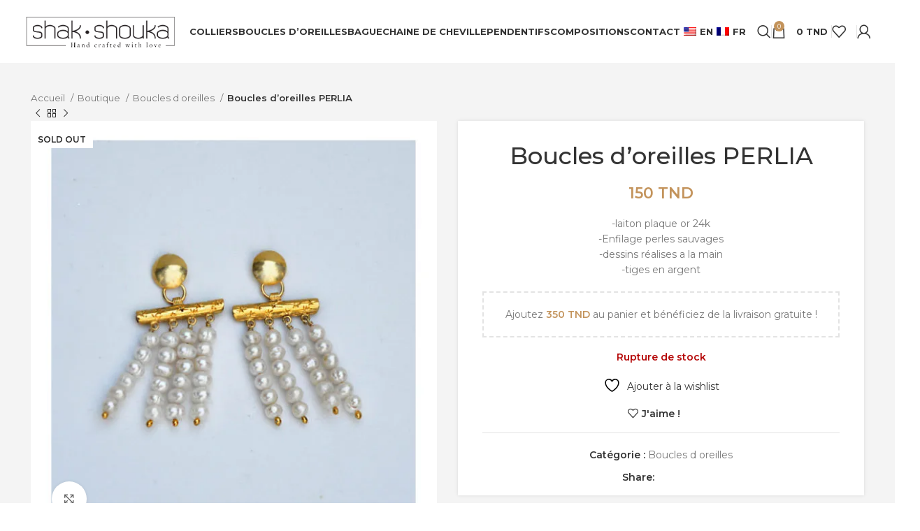

--- FILE ---
content_type: text/html; charset=UTF-8
request_url: https://shakshouka.store/boutique/boucles-doreilles-perlia/
body_size: 26754
content:
<!DOCTYPE html>
<html lang="fr-FR" prefix="og: https://ogp.me/ns#">
<head>
	<meta charset="UTF-8">
	<link rel="profile" href="https://gmpg.org/xfn/11">
	<link rel="pingback" href="https://shakshouka.store/xmlrpc.php">

					<script>document.documentElement.className = document.documentElement.className + ' yes-js js_active js'</script>
			
<!-- Optimisation des moteurs de recherche par Rank Math - https://rankmath.com/ -->
<title>Boucles d&#039;oreilles PERLIA - Shak.Shouka شكشوكة</title>
<meta name="description" content="-laiton plaque or 24k -Enfilage perles sauvages -dessins réalises a la main -tiges en argent"/>
<meta name="robots" content="follow, index, max-snippet:-1, max-video-preview:-1, max-image-preview:large"/>
<link rel="canonical" href="https://shakshouka.store/boutique/boucles-doreilles-perlia/" />
<meta property="og:locale" content="fr_FR" />
<meta property="og:type" content="product" />
<meta property="og:title" content="Boucles d&#039;oreilles PERLIA - Shak.Shouka شكشوكة" />
<meta property="og:description" content="-laiton plaque or 24k -Enfilage perles sauvages -dessins réalises a la main -tiges en argent" />
<meta property="og:url" content="https://shakshouka.store/boutique/boucles-doreilles-perlia/" />
<meta property="og:site_name" content="Shak.Shouka شكشوكة" />
<meta property="og:updated_time" content="2024-03-12T10:29:16+01:00" />
<meta property="og:image" content="https://shakshouka.store/wp-content/uploads/2020/11/B.O-PERLIA.jpg" />
<meta property="og:image:secure_url" content="https://shakshouka.store/wp-content/uploads/2020/11/B.O-PERLIA.jpg" />
<meta property="og:image:width" content="1890" />
<meta property="og:image:height" content="1890" />
<meta property="og:image:alt" content="Boucles d&rsquo;oreilles PERLIA" />
<meta property="og:image:type" content="image/jpeg" />
<meta property="product:price:amount" content="150" />
<meta property="product:price:currency" content="TND" />
<meta name="twitter:card" content="summary_large_image" />
<meta name="twitter:title" content="Boucles d&#039;oreilles PERLIA - Shak.Shouka شكشوكة" />
<meta name="twitter:description" content="-laiton plaque or 24k -Enfilage perles sauvages -dessins réalises a la main -tiges en argent" />
<meta name="twitter:image" content="https://shakshouka.store/wp-content/uploads/2020/11/B.O-PERLIA.jpg" />
<meta name="twitter:label1" content="Prix" />
<meta name="twitter:data1" content="150&nbsp;TND" />
<meta name="twitter:label2" content="Disponibilité" />
<meta name="twitter:data2" content="Rupture de stock" />
<script type="application/ld+json" class="rank-math-schema">{"@context":"https://schema.org","@graph":[{"@type":"Organization","@id":"https://shakshouka.store/#organization","name":"Shak.Shouka \u0634\u0643\u0634\u0648\u0643\u0629","url":"https://shakshouka.store","logo":{"@type":"ImageObject","@id":"https://shakshouka.store/#logo","url":"https://shakshouka.store/wp-content/uploads/2019/09/LOGO2.png","contentUrl":"https://shakshouka.store/wp-content/uploads/2019/09/LOGO2.png","caption":"Shak.Shouka \u0634\u0643\u0634\u0648\u0643\u0629","inLanguage":"fr-FR","width":"305","height":"81"}},{"@type":"WebSite","@id":"https://shakshouka.store/#website","url":"https://shakshouka.store","name":"Shak.Shouka \u0634\u0643\u0634\u0648\u0643\u0629","publisher":{"@id":"https://shakshouka.store/#organization"},"inLanguage":"fr-FR"},{"@type":"ImageObject","@id":"https://shakshouka.store/wp-content/uploads/2020/11/B.O-PERLIA.jpg","url":"https://shakshouka.store/wp-content/uploads/2020/11/B.O-PERLIA.jpg","width":"1890","height":"1890","inLanguage":"fr-FR"},{"@type":"ItemPage","@id":"https://shakshouka.store/boutique/boucles-doreilles-perlia/#webpage","url":"https://shakshouka.store/boutique/boucles-doreilles-perlia/","name":"Boucles d&#039;oreilles PERLIA - Shak.Shouka \u0634\u0643\u0634\u0648\u0643\u0629","datePublished":"2020-11-16T00:07:51+01:00","dateModified":"2024-03-12T10:29:16+01:00","isPartOf":{"@id":"https://shakshouka.store/#website"},"primaryImageOfPage":{"@id":"https://shakshouka.store/wp-content/uploads/2020/11/B.O-PERLIA.jpg"},"inLanguage":"fr-FR"},{"@type":"Product","name":"Boucles d'oreilles PERLIA - Shak.Shouka \u0634\u0643\u0634\u0648\u0643\u0629","description":"-laiton plaque or 24k -Enfilage perles sauvages -dessins r\u00e9alises a la main -tiges en argent","category":"Boucles d oreilles","mainEntityOfPage":{"@id":"https://shakshouka.store/boutique/boucles-doreilles-perlia/#webpage"},"image":[{"@type":"ImageObject","url":"https://shakshouka.store/wp-content/uploads/2020/11/B.O-PERLIA.jpg","height":"1890","width":"1890"}],"offers":{"@type":"Offer","price":"150","priceCurrency":"TND","priceValidUntil":"2027-12-31","availability":"https://schema.org/OutOfStock","itemCondition":"NewCondition","url":"https://shakshouka.store/boutique/boucles-doreilles-perlia/","seller":{"@type":"Organization","@id":"https://shakshouka.store/","name":"Shak.Shouka \u0634\u0643\u0634\u0648\u0643\u0629","url":"https://shakshouka.store","logo":"https://shakshouka.store/wp-content/uploads/2019/09/LOGO2.png"}},"@id":"https://shakshouka.store/boutique/boucles-doreilles-perlia/#richSnippet"}]}</script>
<!-- /Extension Rank Math WordPress SEO -->

<link rel='dns-prefetch' href='//www.googletagmanager.com' />
<link rel='dns-prefetch' href='//fonts.googleapis.com' />
<link rel="alternate" type="application/rss+xml" title="Shak.Shouka شكشوكة &raquo; Flux" href="https://shakshouka.store/feed/" />
<link rel="alternate" type="application/rss+xml" title="Shak.Shouka شكشوكة &raquo; Flux des commentaires" href="https://shakshouka.store/comments/feed/" />

<link rel='stylesheet' id='wc-price-based-country-frontend-css' href='https://shakshouka.store/wp-content/plugins/woocommerce-product-price-based-on-countries/assets/css/frontend.min.css?ver=4.0.9' type='text/css' media='all' />
<link rel='stylesheet' id='wp-block-library-css' href='https://shakshouka.store/wp-includes/css/dist/block-library/style.min.css?ver=6.6.4' type='text/css' media='all' />
<style id='safe-svg-svg-icon-style-inline-css' type='text/css'>
.safe-svg-cover{text-align:center}.safe-svg-cover .safe-svg-inside{display:inline-block;max-width:100%}.safe-svg-cover svg{height:100%;max-height:100%;max-width:100%;width:100%}

</style>
<style id='rank-math-toc-block-style-inline-css' type='text/css'>
.wp-block-rank-math-toc-block nav ol{counter-reset:item}.wp-block-rank-math-toc-block nav ol li{display:block}.wp-block-rank-math-toc-block nav ol li:before{content:counters(item, ".") ". ";counter-increment:item}

</style>
<link rel='stylesheet' id='jquery-selectBox-css' href='https://shakshouka.store/wp-content/plugins/yith-woocommerce-wishlist/assets/css/jquery.selectBox.css?ver=1.2.0' type='text/css' media='all' />
<link rel='stylesheet' id='woocommerce_prettyPhoto_css-css' href='//shakshouka.store/wp-content/plugins/woocommerce/assets/css/prettyPhoto.css?ver=3.1.6' type='text/css' media='all' />
<link rel='stylesheet' id='yith-wcwl-main-css' href='https://shakshouka.store/wp-content/plugins/yith-woocommerce-wishlist/assets/css/style.css?ver=4.0.0' type='text/css' media='all' />
<style id='yith-wcwl-main-inline-css' type='text/css'>
 :root { --rounded-corners-radius: 16px; --add-to-cart-rounded-corners-radius: 16px; --feedback-duration: 3s } 
 :root { --rounded-corners-radius: 16px; --add-to-cart-rounded-corners-radius: 16px; --feedback-duration: 3s } 
</style>
<style id='classic-theme-styles-inline-css' type='text/css'>
/*! This file is auto-generated */
.wp-block-button__link{color:#fff;background-color:#32373c;border-radius:9999px;box-shadow:none;text-decoration:none;padding:calc(.667em + 2px) calc(1.333em + 2px);font-size:1.125em}.wp-block-file__button{background:#32373c;color:#fff;text-decoration:none}
</style>
<style id='global-styles-inline-css' type='text/css'>
:root{--wp--preset--aspect-ratio--square: 1;--wp--preset--aspect-ratio--4-3: 4/3;--wp--preset--aspect-ratio--3-4: 3/4;--wp--preset--aspect-ratio--3-2: 3/2;--wp--preset--aspect-ratio--2-3: 2/3;--wp--preset--aspect-ratio--16-9: 16/9;--wp--preset--aspect-ratio--9-16: 9/16;--wp--preset--color--black: #000000;--wp--preset--color--cyan-bluish-gray: #abb8c3;--wp--preset--color--white: #ffffff;--wp--preset--color--pale-pink: #f78da7;--wp--preset--color--vivid-red: #cf2e2e;--wp--preset--color--luminous-vivid-orange: #ff6900;--wp--preset--color--luminous-vivid-amber: #fcb900;--wp--preset--color--light-green-cyan: #7bdcb5;--wp--preset--color--vivid-green-cyan: #00d084;--wp--preset--color--pale-cyan-blue: #8ed1fc;--wp--preset--color--vivid-cyan-blue: #0693e3;--wp--preset--color--vivid-purple: #9b51e0;--wp--preset--gradient--vivid-cyan-blue-to-vivid-purple: linear-gradient(135deg,rgba(6,147,227,1) 0%,rgb(155,81,224) 100%);--wp--preset--gradient--light-green-cyan-to-vivid-green-cyan: linear-gradient(135deg,rgb(122,220,180) 0%,rgb(0,208,130) 100%);--wp--preset--gradient--luminous-vivid-amber-to-luminous-vivid-orange: linear-gradient(135deg,rgba(252,185,0,1) 0%,rgba(255,105,0,1) 100%);--wp--preset--gradient--luminous-vivid-orange-to-vivid-red: linear-gradient(135deg,rgba(255,105,0,1) 0%,rgb(207,46,46) 100%);--wp--preset--gradient--very-light-gray-to-cyan-bluish-gray: linear-gradient(135deg,rgb(238,238,238) 0%,rgb(169,184,195) 100%);--wp--preset--gradient--cool-to-warm-spectrum: linear-gradient(135deg,rgb(74,234,220) 0%,rgb(151,120,209) 20%,rgb(207,42,186) 40%,rgb(238,44,130) 60%,rgb(251,105,98) 80%,rgb(254,248,76) 100%);--wp--preset--gradient--blush-light-purple: linear-gradient(135deg,rgb(255,206,236) 0%,rgb(152,150,240) 100%);--wp--preset--gradient--blush-bordeaux: linear-gradient(135deg,rgb(254,205,165) 0%,rgb(254,45,45) 50%,rgb(107,0,62) 100%);--wp--preset--gradient--luminous-dusk: linear-gradient(135deg,rgb(255,203,112) 0%,rgb(199,81,192) 50%,rgb(65,88,208) 100%);--wp--preset--gradient--pale-ocean: linear-gradient(135deg,rgb(255,245,203) 0%,rgb(182,227,212) 50%,rgb(51,167,181) 100%);--wp--preset--gradient--electric-grass: linear-gradient(135deg,rgb(202,248,128) 0%,rgb(113,206,126) 100%);--wp--preset--gradient--midnight: linear-gradient(135deg,rgb(2,3,129) 0%,rgb(40,116,252) 100%);--wp--preset--font-size--small: 13px;--wp--preset--font-size--medium: 20px;--wp--preset--font-size--large: 36px;--wp--preset--font-size--x-large: 42px;--wp--preset--font-family--inter: "Inter", sans-serif;--wp--preset--font-family--cardo: Cardo;--wp--preset--spacing--20: 0.44rem;--wp--preset--spacing--30: 0.67rem;--wp--preset--spacing--40: 1rem;--wp--preset--spacing--50: 1.5rem;--wp--preset--spacing--60: 2.25rem;--wp--preset--spacing--70: 3.38rem;--wp--preset--spacing--80: 5.06rem;--wp--preset--shadow--natural: 6px 6px 9px rgba(0, 0, 0, 0.2);--wp--preset--shadow--deep: 12px 12px 50px rgba(0, 0, 0, 0.4);--wp--preset--shadow--sharp: 6px 6px 0px rgba(0, 0, 0, 0.2);--wp--preset--shadow--outlined: 6px 6px 0px -3px rgba(255, 255, 255, 1), 6px 6px rgba(0, 0, 0, 1);--wp--preset--shadow--crisp: 6px 6px 0px rgba(0, 0, 0, 1);}:where(.is-layout-flex){gap: 0.5em;}:where(.is-layout-grid){gap: 0.5em;}body .is-layout-flex{display: flex;}.is-layout-flex{flex-wrap: wrap;align-items: center;}.is-layout-flex > :is(*, div){margin: 0;}body .is-layout-grid{display: grid;}.is-layout-grid > :is(*, div){margin: 0;}:where(.wp-block-columns.is-layout-flex){gap: 2em;}:where(.wp-block-columns.is-layout-grid){gap: 2em;}:where(.wp-block-post-template.is-layout-flex){gap: 1.25em;}:where(.wp-block-post-template.is-layout-grid){gap: 1.25em;}.has-black-color{color: var(--wp--preset--color--black) !important;}.has-cyan-bluish-gray-color{color: var(--wp--preset--color--cyan-bluish-gray) !important;}.has-white-color{color: var(--wp--preset--color--white) !important;}.has-pale-pink-color{color: var(--wp--preset--color--pale-pink) !important;}.has-vivid-red-color{color: var(--wp--preset--color--vivid-red) !important;}.has-luminous-vivid-orange-color{color: var(--wp--preset--color--luminous-vivid-orange) !important;}.has-luminous-vivid-amber-color{color: var(--wp--preset--color--luminous-vivid-amber) !important;}.has-light-green-cyan-color{color: var(--wp--preset--color--light-green-cyan) !important;}.has-vivid-green-cyan-color{color: var(--wp--preset--color--vivid-green-cyan) !important;}.has-pale-cyan-blue-color{color: var(--wp--preset--color--pale-cyan-blue) !important;}.has-vivid-cyan-blue-color{color: var(--wp--preset--color--vivid-cyan-blue) !important;}.has-vivid-purple-color{color: var(--wp--preset--color--vivid-purple) !important;}.has-black-background-color{background-color: var(--wp--preset--color--black) !important;}.has-cyan-bluish-gray-background-color{background-color: var(--wp--preset--color--cyan-bluish-gray) !important;}.has-white-background-color{background-color: var(--wp--preset--color--white) !important;}.has-pale-pink-background-color{background-color: var(--wp--preset--color--pale-pink) !important;}.has-vivid-red-background-color{background-color: var(--wp--preset--color--vivid-red) !important;}.has-luminous-vivid-orange-background-color{background-color: var(--wp--preset--color--luminous-vivid-orange) !important;}.has-luminous-vivid-amber-background-color{background-color: var(--wp--preset--color--luminous-vivid-amber) !important;}.has-light-green-cyan-background-color{background-color: var(--wp--preset--color--light-green-cyan) !important;}.has-vivid-green-cyan-background-color{background-color: var(--wp--preset--color--vivid-green-cyan) !important;}.has-pale-cyan-blue-background-color{background-color: var(--wp--preset--color--pale-cyan-blue) !important;}.has-vivid-cyan-blue-background-color{background-color: var(--wp--preset--color--vivid-cyan-blue) !important;}.has-vivid-purple-background-color{background-color: var(--wp--preset--color--vivid-purple) !important;}.has-black-border-color{border-color: var(--wp--preset--color--black) !important;}.has-cyan-bluish-gray-border-color{border-color: var(--wp--preset--color--cyan-bluish-gray) !important;}.has-white-border-color{border-color: var(--wp--preset--color--white) !important;}.has-pale-pink-border-color{border-color: var(--wp--preset--color--pale-pink) !important;}.has-vivid-red-border-color{border-color: var(--wp--preset--color--vivid-red) !important;}.has-luminous-vivid-orange-border-color{border-color: var(--wp--preset--color--luminous-vivid-orange) !important;}.has-luminous-vivid-amber-border-color{border-color: var(--wp--preset--color--luminous-vivid-amber) !important;}.has-light-green-cyan-border-color{border-color: var(--wp--preset--color--light-green-cyan) !important;}.has-vivid-green-cyan-border-color{border-color: var(--wp--preset--color--vivid-green-cyan) !important;}.has-pale-cyan-blue-border-color{border-color: var(--wp--preset--color--pale-cyan-blue) !important;}.has-vivid-cyan-blue-border-color{border-color: var(--wp--preset--color--vivid-cyan-blue) !important;}.has-vivid-purple-border-color{border-color: var(--wp--preset--color--vivid-purple) !important;}.has-vivid-cyan-blue-to-vivid-purple-gradient-background{background: var(--wp--preset--gradient--vivid-cyan-blue-to-vivid-purple) !important;}.has-light-green-cyan-to-vivid-green-cyan-gradient-background{background: var(--wp--preset--gradient--light-green-cyan-to-vivid-green-cyan) !important;}.has-luminous-vivid-amber-to-luminous-vivid-orange-gradient-background{background: var(--wp--preset--gradient--luminous-vivid-amber-to-luminous-vivid-orange) !important;}.has-luminous-vivid-orange-to-vivid-red-gradient-background{background: var(--wp--preset--gradient--luminous-vivid-orange-to-vivid-red) !important;}.has-very-light-gray-to-cyan-bluish-gray-gradient-background{background: var(--wp--preset--gradient--very-light-gray-to-cyan-bluish-gray) !important;}.has-cool-to-warm-spectrum-gradient-background{background: var(--wp--preset--gradient--cool-to-warm-spectrum) !important;}.has-blush-light-purple-gradient-background{background: var(--wp--preset--gradient--blush-light-purple) !important;}.has-blush-bordeaux-gradient-background{background: var(--wp--preset--gradient--blush-bordeaux) !important;}.has-luminous-dusk-gradient-background{background: var(--wp--preset--gradient--luminous-dusk) !important;}.has-pale-ocean-gradient-background{background: var(--wp--preset--gradient--pale-ocean) !important;}.has-electric-grass-gradient-background{background: var(--wp--preset--gradient--electric-grass) !important;}.has-midnight-gradient-background{background: var(--wp--preset--gradient--midnight) !important;}.has-small-font-size{font-size: var(--wp--preset--font-size--small) !important;}.has-medium-font-size{font-size: var(--wp--preset--font-size--medium) !important;}.has-large-font-size{font-size: var(--wp--preset--font-size--large) !important;}.has-x-large-font-size{font-size: var(--wp--preset--font-size--x-large) !important;}
:where(.wp-block-post-template.is-layout-flex){gap: 1.25em;}:where(.wp-block-post-template.is-layout-grid){gap: 1.25em;}
:where(.wp-block-columns.is-layout-flex){gap: 2em;}:where(.wp-block-columns.is-layout-grid){gap: 2em;}
:root :where(.wp-block-pullquote){font-size: 1.5em;line-height: 1.6;}
</style>
<style id='woocommerce-inline-inline-css' type='text/css'>
.woocommerce form .form-row .required { visibility: visible; }
</style>
<link rel='stylesheet' id='trp-language-switcher-style-css' href='https://shakshouka.store/wp-content/plugins/translatepress-multilingual/assets/css/trp-language-switcher.css?ver=2.8.7' type='text/css' media='all' />
<link rel='stylesheet' id='extendify-utility-styles-css' href='https://shakshouka.store/wp-content/plugins/extendify/public/build/utility-minimum.css?ver=6.6.4' type='text/css' media='all' />
<link rel='stylesheet' id='flexible-shipping-free-shipping-css' href='https://shakshouka.store/wp-content/plugins/flexible-shipping/assets/dist/css/free-shipping.css?ver=5.0.2.2' type='text/css' media='all' />
<link rel='stylesheet' id='js_composer_front-css' href='https://shakshouka.store/wp-content/uploads/2021/04/js_composer-1618669788.css?ver=7.3.4' type='text/css' media='all' />
<link rel='stylesheet' id='bootstrap-css' href='https://shakshouka.store/wp-content/themes/woodmart/css/bootstrap-light.min.css?ver=7.3.4' type='text/css' media='all' />
<link rel='stylesheet' id='woodmart-style-css' href='https://shakshouka.store/wp-content/themes/woodmart/css/parts/base.min.css?ver=7.3.4' type='text/css' media='all' />
<link rel='stylesheet' id='wd-widget-wd-recent-posts-css' href='https://shakshouka.store/wp-content/themes/woodmart/css/parts/widget-wd-recent-posts.min.css?ver=7.3.4' type='text/css' media='all' />
<link rel='stylesheet' id='wd-widget-product-cat-css' href='https://shakshouka.store/wp-content/themes/woodmart/css/parts/woo-widget-product-cat.min.css?ver=7.3.4' type='text/css' media='all' />
<link rel='stylesheet' id='wd-widget-product-list-css' href='https://shakshouka.store/wp-content/themes/woodmart/css/parts/woo-widget-product-list.min.css?ver=7.3.4' type='text/css' media='all' />
<link rel='stylesheet' id='wd-widget-shopping-cart-css' href='https://shakshouka.store/wp-content/themes/woodmart/css/parts/woo-widget-shopping-cart.min.css?ver=7.3.4' type='text/css' media='all' />
<link rel='stylesheet' id='wd-widget-slider-price-filter-css' href='https://shakshouka.store/wp-content/themes/woodmart/css/parts/woo-widget-slider-price-filter.min.css?ver=7.3.4' type='text/css' media='all' />
<link rel='stylesheet' id='wd-wp-gutenberg-css' href='https://shakshouka.store/wp-content/themes/woodmart/css/parts/wp-gutenberg.min.css?ver=7.3.4' type='text/css' media='all' />
<link rel='stylesheet' id='wd-wpcf7-css' href='https://shakshouka.store/wp-content/themes/woodmart/css/parts/int-wpcf7.min.css?ver=7.3.4' type='text/css' media='all' />
<link rel='stylesheet' id='wd-mc4wp-css' href='https://shakshouka.store/wp-content/themes/woodmart/css/parts/int-mc4wp.min.css?ver=7.3.4' type='text/css' media='all' />
<link rel='stylesheet' id='wd-revolution-slider-css' href='https://shakshouka.store/wp-content/themes/woodmart/css/parts/int-rev-slider.min.css?ver=7.3.4' type='text/css' media='all' />
<link rel='stylesheet' id='wd-woo-yith-wishlist-css' href='https://shakshouka.store/wp-content/themes/woodmart/css/parts/int-woo-yith-wishlist.min.css?ver=7.3.4' type='text/css' media='all' />
<link rel='stylesheet' id='wd-page-my-account-css' href='https://shakshouka.store/wp-content/themes/woodmart/css/parts/woo-page-my-account.min.css?ver=7.3.4' type='text/css' media='all' />
<link rel='stylesheet' id='wd-wpbakery-base-css' href='https://shakshouka.store/wp-content/themes/woodmart/css/parts/int-wpb-base.min.css?ver=7.3.4' type='text/css' media='all' />
<link rel='stylesheet' id='wd-wpbakery-base-deprecated-css' href='https://shakshouka.store/wp-content/themes/woodmart/css/parts/int-wpb-base-deprecated.min.css?ver=7.3.4' type='text/css' media='all' />
<link rel='stylesheet' id='wd-notices-fixed-css' href='https://shakshouka.store/wp-content/themes/woodmart/css/parts/woo-opt-sticky-notices.min.css?ver=7.3.4' type='text/css' media='all' />
<link rel='stylesheet' id='wd-woocommerce-base-css' href='https://shakshouka.store/wp-content/themes/woodmart/css/parts/woocommerce-base.min.css?ver=7.3.4' type='text/css' media='all' />
<link rel='stylesheet' id='wd-mod-star-rating-css' href='https://shakshouka.store/wp-content/themes/woodmart/css/parts/mod-star-rating.min.css?ver=7.3.4' type='text/css' media='all' />
<link rel='stylesheet' id='wd-woo-el-track-order-css' href='https://shakshouka.store/wp-content/themes/woodmart/css/parts/woo-el-track-order.min.css?ver=7.3.4' type='text/css' media='all' />
<link rel='stylesheet' id='wd-woo-gutenberg-css' href='https://shakshouka.store/wp-content/themes/woodmart/css/parts/woo-gutenberg.min.css?ver=7.3.4' type='text/css' media='all' />
<link rel='stylesheet' id='wd-woo-mod-quantity-css' href='https://shakshouka.store/wp-content/themes/woodmart/css/parts/woo-mod-quantity.min.css?ver=7.3.4' type='text/css' media='all' />
<link rel='stylesheet' id='wd-woo-opt-free-progress-bar-css' href='https://shakshouka.store/wp-content/themes/woodmart/css/parts/woo-opt-free-progress-bar.min.css?ver=7.3.4' type='text/css' media='all' />
<link rel='stylesheet' id='wd-woo-mod-progress-bar-css' href='https://shakshouka.store/wp-content/themes/woodmart/css/parts/woo-mod-progress-bar.min.css?ver=7.3.4' type='text/css' media='all' />
<link rel='stylesheet' id='wd-woo-single-prod-el-base-css' href='https://shakshouka.store/wp-content/themes/woodmart/css/parts/woo-single-prod-el-base.min.css?ver=7.3.4' type='text/css' media='all' />
<link rel='stylesheet' id='wd-woo-mod-stock-status-css' href='https://shakshouka.store/wp-content/themes/woodmart/css/parts/woo-mod-stock-status.min.css?ver=7.3.4' type='text/css' media='all' />
<link rel='stylesheet' id='wd-woo-mod-shop-attributes-css' href='https://shakshouka.store/wp-content/themes/woodmart/css/parts/woo-mod-shop-attributes.min.css?ver=7.3.4' type='text/css' media='all' />
<link rel='stylesheet' id='wd-header-base-css' href='https://shakshouka.store/wp-content/themes/woodmart/css/parts/header-base.min.css?ver=7.3.4' type='text/css' media='all' />
<link rel='stylesheet' id='wd-mod-tools-css' href='https://shakshouka.store/wp-content/themes/woodmart/css/parts/mod-tools.min.css?ver=7.3.4' type='text/css' media='all' />
<link rel='stylesheet' id='wd-header-search-css' href='https://shakshouka.store/wp-content/themes/woodmart/css/parts/header-el-search.min.css?ver=7.3.4' type='text/css' media='all' />
<link rel='stylesheet' id='wd-header-cart-side-css' href='https://shakshouka.store/wp-content/themes/woodmart/css/parts/header-el-cart-side.min.css?ver=7.3.4' type='text/css' media='all' />
<link rel='stylesheet' id='wd-header-cart-css' href='https://shakshouka.store/wp-content/themes/woodmart/css/parts/header-el-cart.min.css?ver=7.3.4' type='text/css' media='all' />
<link rel='stylesheet' id='wd-header-elements-base-css' href='https://shakshouka.store/wp-content/themes/woodmart/css/parts/header-el-base.min.css?ver=7.3.4' type='text/css' media='all' />
<link rel='stylesheet' id='wd-woo-mod-login-form-css' href='https://shakshouka.store/wp-content/themes/woodmart/css/parts/woo-mod-login-form.min.css?ver=7.3.4' type='text/css' media='all' />
<link rel='stylesheet' id='wd-header-my-account-css' href='https://shakshouka.store/wp-content/themes/woodmart/css/parts/header-el-my-account.min.css?ver=7.3.4' type='text/css' media='all' />
<link rel='stylesheet' id='wd-page-title-css' href='https://shakshouka.store/wp-content/themes/woodmart/css/parts/page-title.min.css?ver=7.3.4' type='text/css' media='all' />
<link rel='stylesheet' id='wd-woo-single-prod-design-centered-css' href='https://shakshouka.store/wp-content/themes/woodmart/css/parts/woo-single-prod-design-centered.min.css?ver=7.3.4' type='text/css' media='all' />
<link rel='stylesheet' id='wd-woo-single-prod-predefined-css' href='https://shakshouka.store/wp-content/themes/woodmart/css/parts/woo-single-prod-predefined.min.css?ver=7.3.4' type='text/css' media='all' />
<link rel='stylesheet' id='wd-woo-single-prod-and-quick-view-predefined-css' href='https://shakshouka.store/wp-content/themes/woodmart/css/parts/woo-single-prod-and-quick-view-predefined.min.css?ver=7.3.4' type='text/css' media='all' />
<link rel='stylesheet' id='wd-woo-single-prod-el-tabs-predefined-css' href='https://shakshouka.store/wp-content/themes/woodmart/css/parts/woo-single-prod-el-tabs-predefined.min.css?ver=7.3.4' type='text/css' media='all' />
<link rel='stylesheet' id='wd-woo-single-prod-opt-base-css' href='https://shakshouka.store/wp-content/themes/woodmart/css/parts/woo-single-prod-opt-base.min.css?ver=7.3.4' type='text/css' media='all' />
<link rel='stylesheet' id='wd-woo-single-prod-el-navigation-css' href='https://shakshouka.store/wp-content/themes/woodmart/css/parts/woo-single-prod-el-navigation.min.css?ver=7.3.4' type='text/css' media='all' />
<link rel='stylesheet' id='wd-woo-single-prod-el-gallery-css' href='https://shakshouka.store/wp-content/themes/woodmart/css/parts/woo-single-prod-el-gallery.min.css?ver=7.3.4' type='text/css' media='all' />
<link rel='stylesheet' id='wd-woo-single-prod-el-gallery-opt-thumb-left-css' href='https://shakshouka.store/wp-content/themes/woodmart/css/parts/woo-single-prod-el-gallery-opt-thumb-left.min.css?ver=7.3.4' type='text/css' media='all' />
<link rel='stylesheet' id='wd-owl-carousel-css' href='https://shakshouka.store/wp-content/themes/woodmart/css/parts/lib-owl-carousel.min.css?ver=7.3.4' type='text/css' media='all' />
<link rel='stylesheet' id='wd-photoswipe-css' href='https://shakshouka.store/wp-content/themes/woodmart/css/parts/lib-photoswipe.min.css?ver=7.3.4' type='text/css' media='all' />
<link rel='stylesheet' id='wd-social-icons-css' href='https://shakshouka.store/wp-content/themes/woodmart/css/parts/el-social-icons.min.css?ver=7.3.4' type='text/css' media='all' />
<link rel='stylesheet' id='wd-tabs-css' href='https://shakshouka.store/wp-content/themes/woodmart/css/parts/el-tabs.min.css?ver=7.3.4' type='text/css' media='all' />
<link rel='stylesheet' id='wd-woo-single-prod-el-tabs-opt-layout-tabs-css' href='https://shakshouka.store/wp-content/themes/woodmart/css/parts/woo-single-prod-el-tabs-opt-layout-tabs.min.css?ver=7.3.4' type='text/css' media='all' />
<link rel='stylesheet' id='wd-accordion-css' href='https://shakshouka.store/wp-content/themes/woodmart/css/parts/el-accordion.min.css?ver=7.3.4' type='text/css' media='all' />
<link rel='stylesheet' id='wd-product-loop-css' href='https://shakshouka.store/wp-content/themes/woodmart/css/parts/woo-product-loop.min.css?ver=7.3.4' type='text/css' media='all' />
<link rel='stylesheet' id='wd-product-loop-quick-css' href='https://shakshouka.store/wp-content/themes/woodmart/css/parts/woo-product-loop-quick.min.css?ver=7.3.4' type='text/css' media='all' />
<link rel='stylesheet' id='wd-woo-mod-add-btn-replace-css' href='https://shakshouka.store/wp-content/themes/woodmart/css/parts/woo-mod-add-btn-replace.min.css?ver=7.3.4' type='text/css' media='all' />
<link rel='stylesheet' id='wd-woo-opt-products-shadow-css' href='https://shakshouka.store/wp-content/themes/woodmart/css/parts/woo-opt-products-shadow.min.css?ver=7.3.4' type='text/css' media='all' />
<link rel='stylesheet' id='wd-woo-opt-stretch-cont-css' href='https://shakshouka.store/wp-content/themes/woodmart/css/parts/woo-opt-stretch-cont.min.css?ver=7.3.4' type='text/css' media='all' />
<link rel='stylesheet' id='wd-bordered-product-css' href='https://shakshouka.store/wp-content/themes/woodmart/css/parts/woo-opt-bordered-product.min.css?ver=7.3.4' type='text/css' media='all' />
<link rel='stylesheet' id='wd-woo-opt-grid-gallery-css' href='https://shakshouka.store/wp-content/themes/woodmart/css/parts/woo-opt-grid-gallery.min.css?ver=7.3.4' type='text/css' media='all' />
<link rel='stylesheet' id='wd-woo-mod-product-labels-css' href='https://shakshouka.store/wp-content/themes/woodmart/css/parts/woo-mod-product-labels.min.css?ver=7.3.4' type='text/css' media='all' />
<link rel='stylesheet' id='wd-woo-mod-product-labels-rect-css' href='https://shakshouka.store/wp-content/themes/woodmart/css/parts/woo-mod-product-labels-rect.min.css?ver=7.3.4' type='text/css' media='all' />
<link rel='stylesheet' id='wd-mfp-popup-css' href='https://shakshouka.store/wp-content/themes/woodmart/css/parts/lib-magnific-popup.min.css?ver=7.3.4' type='text/css' media='all' />
<link rel='stylesheet' id='wd-footer-base-css' href='https://shakshouka.store/wp-content/themes/woodmart/css/parts/footer-base.min.css?ver=7.3.4' type='text/css' media='all' />
<link rel='stylesheet' id='wd-scroll-top-css' href='https://shakshouka.store/wp-content/themes/woodmart/css/parts/opt-scrolltotop.min.css?ver=7.3.4' type='text/css' media='all' />
<link rel='stylesheet' id='wd-wd-search-results-css' href='https://shakshouka.store/wp-content/themes/woodmart/css/parts/wd-search-results.min.css?ver=7.3.4' type='text/css' media='all' />
<link rel='stylesheet' id='wd-wd-search-form-css' href='https://shakshouka.store/wp-content/themes/woodmart/css/parts/wd-search-form.min.css?ver=7.3.4' type='text/css' media='all' />
<link rel='stylesheet' id='wd-cookies-popup-css' href='https://shakshouka.store/wp-content/themes/woodmart/css/parts/opt-cookies.min.css?ver=7.3.4' type='text/css' media='all' />
<link rel='stylesheet' id='wd-sticky-add-to-cart-css' href='https://shakshouka.store/wp-content/themes/woodmart/css/parts/woo-opt-sticky-add-to-cart.min.css?ver=7.3.4' type='text/css' media='all' />
<link rel='stylesheet' id='wd-woo-mod-quantity-overlap-css' href='https://shakshouka.store/wp-content/themes/woodmart/css/parts/woo-mod-quantity-overlap.min.css?ver=7.3.4' type='text/css' media='all' />
<link rel='stylesheet' id='wd-header-search-fullscreen-css' href='https://shakshouka.store/wp-content/themes/woodmart/css/parts/header-el-search-fullscreen-general.min.css?ver=7.3.4' type='text/css' media='all' />
<link rel='stylesheet' id='wd-header-search-fullscreen-1-css' href='https://shakshouka.store/wp-content/themes/woodmart/css/parts/header-el-search-fullscreen-1.min.css?ver=7.3.4' type='text/css' media='all' />
<link rel='stylesheet' id='wd-bottom-toolbar-css' href='https://shakshouka.store/wp-content/themes/woodmart/css/parts/opt-bottom-toolbar.min.css?ver=7.3.4' type='text/css' media='all' />
<link rel='stylesheet' id='xts-style-theme_settings_default-css' href='https://shakshouka.store/wp-content/uploads/2023/11/xts-theme_settings_default-1700783915.css?ver=7.3.4' type='text/css' media='all' />
<link rel='stylesheet' id='xts-google-fonts-css' href='https://fonts.googleapis.com/css?family=Montserrat%3A400%2C600%2C500%2C700&#038;ver=7.3.4' type='text/css' media='all' />
<script type="text/javascript" src="https://shakshouka.store/wp-includes/js/jquery/jquery.min.js?ver=3.7.1" id="jquery-core-js"></script>
<script type="text/javascript" src="https://shakshouka.store/wp-includes/js/jquery/jquery-migrate.min.js?ver=3.4.1" id="jquery-migrate-js"></script>
<script type="text/javascript" src="https://shakshouka.store/wp-content/plugins/woocommerce/assets/js/jquery-blockui/jquery.blockUI.min.js?ver=2.7.0-wc.9.3.5" id="jquery-blockui-js" data-wp-strategy="defer"></script>
<script type="text/javascript" id="wc-add-to-cart-js-extra">
/* <![CDATA[ */
var wc_add_to_cart_params = {"ajax_url":"\/wp-admin\/admin-ajax.php","wc_ajax_url":"\/?wc-ajax=%%endpoint%%","i18n_view_cart":"Voir le panier","cart_url":"https:\/\/shakshouka.store\/panier\/","is_cart":"","cart_redirect_after_add":"no"};
/* ]]> */
</script>
<script type="text/javascript" src="https://shakshouka.store/wp-content/plugins/woocommerce/assets/js/frontend/add-to-cart.min.js?ver=9.3.5" id="wc-add-to-cart-js" data-wp-strategy="defer"></script>
<script type="text/javascript" src="https://shakshouka.store/wp-content/plugins/woocommerce/assets/js/zoom/jquery.zoom.min.js?ver=1.7.21-wc.9.3.5" id="zoom-js" defer="defer" data-wp-strategy="defer"></script>
<script type="text/javascript" id="wc-single-product-js-extra">
/* <![CDATA[ */
var wc_single_product_params = {"i18n_required_rating_text":"Veuillez s\u00e9lectionner une note","review_rating_required":"yes","flexslider":{"rtl":false,"animation":"slide","smoothHeight":true,"directionNav":false,"controlNav":"thumbnails","slideshow":false,"animationSpeed":500,"animationLoop":false,"allowOneSlide":false},"zoom_enabled":"","zoom_options":[],"photoswipe_enabled":"","photoswipe_options":{"shareEl":false,"closeOnScroll":false,"history":false,"hideAnimationDuration":0,"showAnimationDuration":0},"flexslider_enabled":""};
/* ]]> */
</script>
<script type="text/javascript" src="https://shakshouka.store/wp-content/plugins/woocommerce/assets/js/frontend/single-product.min.js?ver=9.3.5" id="wc-single-product-js" defer="defer" data-wp-strategy="defer"></script>
<script type="text/javascript" src="https://shakshouka.store/wp-content/plugins/woocommerce/assets/js/js-cookie/js.cookie.min.js?ver=2.1.4-wc.9.3.5" id="js-cookie-js" defer="defer" data-wp-strategy="defer"></script>
<script type="text/javascript" id="woocommerce-js-extra">
/* <![CDATA[ */
var woocommerce_params = {"ajax_url":"\/wp-admin\/admin-ajax.php","wc_ajax_url":"\/?wc-ajax=%%endpoint%%"};
/* ]]> */
</script>
<script type="text/javascript" src="https://shakshouka.store/wp-content/plugins/woocommerce/assets/js/frontend/woocommerce.min.js?ver=9.3.5" id="woocommerce-js" defer="defer" data-wp-strategy="defer"></script>
<script type="text/javascript" src="https://shakshouka.store/wp-content/plugins/translatepress-multilingual/assets/js/trp-frontend-compatibility.js?ver=2.8.7" id="trp-frontend-compatibility-js"></script>
<script type="text/javascript" src="https://shakshouka.store/wp-content/plugins/js_composer/assets/js/vendors/woocommerce-add-to-cart.js?ver=7.2" id="vc_woocommerce-add-to-cart-js-js"></script>

<!-- Extrait de code de la balise Google (gtag.js) ajouté par Site Kit -->
<!-- Extrait Google Analytics ajouté par Site Kit -->
<script type="text/javascript" src="https://www.googletagmanager.com/gtag/js?id=G-NY6M2SXP0V" id="google_gtagjs-js" async></script>
<script type="text/javascript" id="google_gtagjs-js-after">
/* <![CDATA[ */
window.dataLayer = window.dataLayer || [];function gtag(){dataLayer.push(arguments);}
gtag("set","linker",{"domains":["shakshouka.store"]});
gtag("js", new Date());
gtag("set", "developer_id.dZTNiMT", true);
gtag("config", "G-NY6M2SXP0V");
/* ]]> */
</script>
<script type="text/javascript" src="https://shakshouka.store/wp-content/themes/woodmart/js/libs/device.min.js?ver=7.3.4" id="wd-device-library-js"></script>
<script type="text/javascript" src="https://shakshouka.store/wp-content/themes/woodmart/js/scripts/global/scrollBar.min.js?ver=7.3.4" id="wd-scrollbar-js"></script>
<script></script><link rel="https://api.w.org/" href="https://shakshouka.store/wp-json/" /><link rel="alternate" title="JSON" type="application/json" href="https://shakshouka.store/wp-json/wp/v2/product/4200" /><link rel="EditURI" type="application/rsd+xml" title="RSD" href="https://shakshouka.store/xmlrpc.php?rsd" />
<meta name="generator" content="WordPress 6.6.4" />
<link rel='shortlink' href='https://shakshouka.store/?p=4200' />
<link rel="alternate" title="oEmbed (JSON)" type="application/json+oembed" href="https://shakshouka.store/wp-json/oembed/1.0/embed?url=https%3A%2F%2Fshakshouka.store%2Fboutique%2Fboucles-doreilles-perlia%2F" />
<link rel="alternate" title="oEmbed (XML)" type="text/xml+oembed" href="https://shakshouka.store/wp-json/oembed/1.0/embed?url=https%3A%2F%2Fshakshouka.store%2Fboutique%2Fboucles-doreilles-perlia%2F&#038;format=xml" />
<meta name="generator" content="Redux 4.4.18" /><meta name="generator" content="Site Kit by Google 1.170.0" /><link rel="alternate" hreflang="fr-FR" href="https://shakshouka.store/boutique/boucles-doreilles-perlia/"/>
<link rel="alternate" hreflang="en-US" href="https://shakshouka.store/en/boutique/boucles-doreilles-perlia/"/>
<link rel="alternate" hreflang="fr" href="https://shakshouka.store/boutique/boucles-doreilles-perlia/"/>
<link rel="alternate" hreflang="en" href="https://shakshouka.store/en/boutique/boucles-doreilles-perlia/"/>
					<meta name="viewport" content="width=device-width, initial-scale=1.0, maximum-scale=1.0, user-scalable=no">
										<noscript><style>.woocommerce-product-gallery{ opacity: 1 !important; }</style></noscript>
	<meta name="generator" content="Elementor 3.25.0; features: additional_custom_breakpoints, e_optimized_control_loading; settings: css_print_method-external, google_font-enabled, font_display-auto">
			<script  type="text/javascript">
				!function(f,b,e,v,n,t,s){if(f.fbq)return;n=f.fbq=function(){n.callMethod?
					n.callMethod.apply(n,arguments):n.queue.push(arguments)};if(!f._fbq)f._fbq=n;
					n.push=n;n.loaded=!0;n.version='2.0';n.queue=[];t=b.createElement(e);t.async=!0;
					t.src=v;s=b.getElementsByTagName(e)[0];s.parentNode.insertBefore(t,s)}(window,
					document,'script','https://connect.facebook.net/en_US/fbevents.js');
			</script>
			<!-- WooCommerce Facebook Integration Begin -->
			<script  type="text/javascript">

				fbq('init', '935817843618341', {}, {
    "agent": "woocommerce-9.3.5-3.2.10"
});

				fbq( 'track', 'PageView', {
    "source": "woocommerce",
    "version": "9.3.5",
    "pluginVersion": "3.2.10"
} );

				document.addEventListener( 'DOMContentLoaded', function() {
					// Insert placeholder for events injected when a product is added to the cart through AJAX.
					document.body.insertAdjacentHTML( 'beforeend', '<div class=\"wc-facebook-pixel-event-placeholder\"></div>' );
				}, false );

			</script>
			<!-- WooCommerce Facebook Integration End -->
						<style>
				.e-con.e-parent:nth-of-type(n+4):not(.e-lazyloaded):not(.e-no-lazyload),
				.e-con.e-parent:nth-of-type(n+4):not(.e-lazyloaded):not(.e-no-lazyload) * {
					background-image: none !important;
				}
				@media screen and (max-height: 1024px) {
					.e-con.e-parent:nth-of-type(n+3):not(.e-lazyloaded):not(.e-no-lazyload),
					.e-con.e-parent:nth-of-type(n+3):not(.e-lazyloaded):not(.e-no-lazyload) * {
						background-image: none !important;
					}
				}
				@media screen and (max-height: 640px) {
					.e-con.e-parent:nth-of-type(n+2):not(.e-lazyloaded):not(.e-no-lazyload),
					.e-con.e-parent:nth-of-type(n+2):not(.e-lazyloaded):not(.e-no-lazyload) * {
						background-image: none !important;
					}
				}
			</style>
			<meta name="generator" content="Powered by WPBakery Page Builder - drag and drop page builder for WordPress."/>
<meta name="generator" content="Powered by Slider Revolution 6.6.18 - responsive, Mobile-Friendly Slider Plugin for WordPress with comfortable drag and drop interface." />
<style id='wp-fonts-local' type='text/css'>
@font-face{font-family:Inter;font-style:normal;font-weight:300 900;font-display:fallback;src:url('https://shakshouka.store/wp-content/plugins/woocommerce/assets/fonts/Inter-VariableFont_slnt,wght.woff2') format('woff2');font-stretch:normal;}
@font-face{font-family:Cardo;font-style:normal;font-weight:400;font-display:fallback;src:url('https://shakshouka.store/wp-content/plugins/woocommerce/assets/fonts/cardo_normal_400.woff2') format('woff2');}
</style>
<link rel="icon" href="https://shakshouka.store/wp-content/uploads/2019/09/icon-32x32.png" sizes="32x32" />
<link rel="icon" href="https://shakshouka.store/wp-content/uploads/2019/09/icon.png" sizes="192x192" />
<link rel="apple-touch-icon" href="https://shakshouka.store/wp-content/uploads/2019/09/icon.png" />
<meta name="msapplication-TileImage" content="https://shakshouka.store/wp-content/uploads/2019/09/icon.png" />
<script>function setREVStartSize(e){
			//window.requestAnimationFrame(function() {
				window.RSIW = window.RSIW===undefined ? window.innerWidth : window.RSIW;
				window.RSIH = window.RSIH===undefined ? window.innerHeight : window.RSIH;
				try {
					var pw = document.getElementById(e.c).parentNode.offsetWidth,
						newh;
					pw = pw===0 || isNaN(pw) || (e.l=="fullwidth" || e.layout=="fullwidth") ? window.RSIW : pw;
					e.tabw = e.tabw===undefined ? 0 : parseInt(e.tabw);
					e.thumbw = e.thumbw===undefined ? 0 : parseInt(e.thumbw);
					e.tabh = e.tabh===undefined ? 0 : parseInt(e.tabh);
					e.thumbh = e.thumbh===undefined ? 0 : parseInt(e.thumbh);
					e.tabhide = e.tabhide===undefined ? 0 : parseInt(e.tabhide);
					e.thumbhide = e.thumbhide===undefined ? 0 : parseInt(e.thumbhide);
					e.mh = e.mh===undefined || e.mh=="" || e.mh==="auto" ? 0 : parseInt(e.mh,0);
					if(e.layout==="fullscreen" || e.l==="fullscreen")
						newh = Math.max(e.mh,window.RSIH);
					else{
						e.gw = Array.isArray(e.gw) ? e.gw : [e.gw];
						for (var i in e.rl) if (e.gw[i]===undefined || e.gw[i]===0) e.gw[i] = e.gw[i-1];
						e.gh = e.el===undefined || e.el==="" || (Array.isArray(e.el) && e.el.length==0)? e.gh : e.el;
						e.gh = Array.isArray(e.gh) ? e.gh : [e.gh];
						for (var i in e.rl) if (e.gh[i]===undefined || e.gh[i]===0) e.gh[i] = e.gh[i-1];
											
						var nl = new Array(e.rl.length),
							ix = 0,
							sl;
						e.tabw = e.tabhide>=pw ? 0 : e.tabw;
						e.thumbw = e.thumbhide>=pw ? 0 : e.thumbw;
						e.tabh = e.tabhide>=pw ? 0 : e.tabh;
						e.thumbh = e.thumbhide>=pw ? 0 : e.thumbh;
						for (var i in e.rl) nl[i] = e.rl[i]<window.RSIW ? 0 : e.rl[i];
						sl = nl[0];
						for (var i in nl) if (sl>nl[i] && nl[i]>0) { sl = nl[i]; ix=i;}
						var m = pw>(e.gw[ix]+e.tabw+e.thumbw) ? 1 : (pw-(e.tabw+e.thumbw)) / (e.gw[ix]);
						newh =  (e.gh[ix] * m) + (e.tabh + e.thumbh);
					}
					var el = document.getElementById(e.c);
					if (el!==null && el) el.style.height = newh+"px";
					el = document.getElementById(e.c+"_wrapper");
					if (el!==null && el) {
						el.style.height = newh+"px";
						el.style.display = "block";
					}
				} catch(e){
					console.log("Failure at Presize of Slider:" + e)
				}
			//});
		  };</script>
<style>
		
		</style><noscript><style> .wpb_animate_when_almost_visible { opacity: 1; }</style></noscript>			<style id="wd-style-header_206044-css" data-type="wd-style-header_206044">
				:root{
	--wd-top-bar-h: 40px;
	--wd-top-bar-sm-h: 38px;
	--wd-top-bar-sticky-h: 0.001px;

	--wd-header-general-h: 90px;
	--wd-header-general-sm-h: 60px;
	--wd-header-general-sticky-h: 60px;

	--wd-header-bottom-h: 52px;
	--wd-header-bottom-sm-h: 52px;
	--wd-header-bottom-sticky-h: 0.001px;

	--wd-header-clone-h: 0.001px;
}

.whb-top-bar .wd-dropdown {
	margin-top: 0px;
}

.whb-top-bar .wd-dropdown:after {
	height: 10px;
}

.whb-sticked .whb-general-header .wd-dropdown {
	margin-top: 10px;
}

.whb-sticked .whb-general-header .wd-dropdown:after {
	height: 20px;
}

.whb-header-bottom .wd-dropdown {
	margin-top: 6px;
}

.whb-header-bottom .wd-dropdown:after {
	height: 16px;
}


.whb-header .whb-header-bottom .wd-header-cats {
	margin-top: -0px;
	margin-bottom: -0px;
	height: calc(100% + 0px);
}


@media (min-width: 1025px) {
		.whb-top-bar-inner {
		height: 40px;
		max-height: 40px;
	}

		.whb-sticked .whb-top-bar-inner {
		height: 40px;
		max-height: 40px;
	}
		
		.whb-general-header-inner {
		height: 90px;
		max-height: 90px;
	}

		.whb-sticked .whb-general-header-inner {
		height: 60px;
		max-height: 60px;
	}
		
		.whb-header-bottom-inner {
		height: 52px;
		max-height: 52px;
	}

		.whb-sticked .whb-header-bottom-inner {
		height: 52px;
		max-height: 52px;
	}
		
	
	}

@media (max-width: 1024px) {
		.whb-top-bar-inner {
		height: 38px;
		max-height: 38px;
	}
	
		.whb-general-header-inner {
		height: 60px;
		max-height: 60px;
	}
	
		.whb-header-bottom-inner {
		height: 52px;
		max-height: 52px;
	}
	
	
	}
		
.whb-top-bar {
	background-color: rgba(131, 183, 53, 1);
}

.whb-general-header {
	border-bottom-width: 0px;border-bottom-style: solid;
}

.whb-header-bottom {
	border-bottom-width: 0px;border-bottom-style: solid;
}			</style>
			<style id="wpforms-css-vars-root">
				:root {
					--wpforms-field-border-radius: 3px;
--wpforms-field-border-style: solid;
--wpforms-field-border-size: 1px;
--wpforms-field-background-color: #ffffff;
--wpforms-field-border-color: rgba( 0, 0, 0, 0.25 );
--wpforms-field-border-color-spare: rgba( 0, 0, 0, 0.25 );
--wpforms-field-text-color: rgba( 0, 0, 0, 0.7 );
--wpforms-field-menu-color: #ffffff;
--wpforms-label-color: rgba( 0, 0, 0, 0.85 );
--wpforms-label-sublabel-color: rgba( 0, 0, 0, 0.55 );
--wpforms-label-error-color: #d63637;
--wpforms-button-border-radius: 3px;
--wpforms-button-border-style: none;
--wpforms-button-border-size: 1px;
--wpforms-button-background-color: #066aab;
--wpforms-button-border-color: #066aab;
--wpforms-button-text-color: #ffffff;
--wpforms-page-break-color: #066aab;
--wpforms-background-image: none;
--wpforms-background-position: center center;
--wpforms-background-repeat: no-repeat;
--wpforms-background-size: cover;
--wpforms-background-width: 100px;
--wpforms-background-height: 100px;
--wpforms-background-color: rgba( 0, 0, 0, 0 );
--wpforms-background-url: none;
--wpforms-container-padding: 0px;
--wpforms-container-border-style: none;
--wpforms-container-border-width: 1px;
--wpforms-container-border-color: #000000;
--wpforms-container-border-radius: 3px;
--wpforms-field-size-input-height: 43px;
--wpforms-field-size-input-spacing: 15px;
--wpforms-field-size-font-size: 16px;
--wpforms-field-size-line-height: 19px;
--wpforms-field-size-padding-h: 14px;
--wpforms-field-size-checkbox-size: 16px;
--wpforms-field-size-sublabel-spacing: 5px;
--wpforms-field-size-icon-size: 1;
--wpforms-label-size-font-size: 16px;
--wpforms-label-size-line-height: 19px;
--wpforms-label-size-sublabel-font-size: 14px;
--wpforms-label-size-sublabel-line-height: 17px;
--wpforms-button-size-font-size: 17px;
--wpforms-button-size-height: 41px;
--wpforms-button-size-padding-h: 15px;
--wpforms-button-size-margin-top: 10px;
--wpforms-container-shadow-size-box-shadow: none;

				}
			</style></head>

<body class="product-template-default single single-product postid-4200 theme-woodmart woocommerce woocommerce-page woocommerce-no-js translatepress-fr_FR wrapper-full-width  woodmart-product-design-alt woodmart-product-sticky-on categories-accordion-on woodmart-archive-shop woodmart-ajax-shop-on offcanvas-sidebar-mobile offcanvas-sidebar-tablet notifications-sticky sticky-toolbar-on wd-sticky-btn-on wd-sticky-btn-on-mb wpb-js-composer js-comp-ver-7.2 vc_responsive elementor-default elementor-kit-3867">
			<script type="text/javascript" id="wd-flicker-fix">// Flicker fix.</script>	
	
	<div class="website-wrapper">
									<header class="whb-header whb-header_206044 whb-full-width whb-sticky-shadow whb-scroll-stick whb-sticky-real">
					<div class="whb-main-header">
	
<div class="whb-row whb-general-header whb-sticky-row whb-without-bg whb-without-border whb-color-dark whb-flex-flex-middle">
	<div class="container">
		<div class="whb-flex-row whb-general-header-inner">
			<div class="whb-column whb-col-left whb-visible-lg">
	<div class="site-logo wd-switch-logo">
	<a href="https://shakshouka.store/" class="wd-logo wd-main-logo" rel="home">
		<img src="https://shakshouka.store/wp-content/uploads/2019/09/LOGO2.png.webp" alt="Shak.Shouka شكشوكة" style="max-width: 220px;" />	</a>
					<a href="https://shakshouka.store/" class="wd-logo wd-sticky-logo" rel="home">
			<img src="https://shakshouka.store/wp-content/uploads/2019/09/LOGO2.png.webp" alt="Shak.Shouka شكشوكة" style="max-width: 220px;" />		</a>
	</div>
</div>
<div class="whb-column whb-col-center whb-visible-lg">
	<div class="wd-header-nav wd-header-main-nav text-center wd-design-1" role="navigation" aria-label="Main navigation">
	<ul id="menu-main-menu" class="menu wd-nav wd-nav-main wd-style-default wd-gap-s"><li id="menu-item-2880" class="menu-item menu-item-type-taxonomy menu-item-object-product_cat menu-item-2880 item-level-0 menu-simple-dropdown wd-event-hover" ><a href="https://shakshouka.store/categorie-produit/colliers/" class="woodmart-nav-link"><span class="nav-link-text">Colliers</span></a></li>
<li id="menu-item-2882" class="menu-item menu-item-type-taxonomy menu-item-object-product_cat current-product-ancestor current-menu-parent current-product-parent menu-item-2882 item-level-0 menu-simple-dropdown wd-event-hover" ><a href="https://shakshouka.store/categorie-produit/boucles-d-oreilles/" class="woodmart-nav-link"><span class="nav-link-text">Boucles d&rsquo;oreilles</span></a></li>
<li id="menu-item-2881" class="menu-item menu-item-type-taxonomy menu-item-object-product_cat menu-item-2881 item-level-0 menu-simple-dropdown wd-event-hover" ><a href="https://shakshouka.store/categorie-produit/bague/" class="woodmart-nav-link"><span class="nav-link-text">Bague</span></a></li>
<li id="menu-item-2883" class="menu-item menu-item-type-taxonomy menu-item-object-product_cat menu-item-2883 item-level-0 menu-simple-dropdown wd-event-hover" ><a href="https://shakshouka.store/categorie-produit/chaine-de-cheville/" class="woodmart-nav-link"><span class="nav-link-text">Chaine de Cheville</span></a></li>
<li id="menu-item-8213" class="menu-item menu-item-type-taxonomy menu-item-object-product_cat menu-item-8213 item-level-0 menu-simple-dropdown wd-event-hover" ><a href="https://shakshouka.store/categorie-produit/bar-a-charms/" class="woodmart-nav-link"><span class="nav-link-text">Pendentifs</span></a></li>
<li id="menu-item-3417" class="menu-item menu-item-type-taxonomy menu-item-object-product_cat menu-item-3417 item-level-0 menu-simple-dropdown wd-event-hover" ><a href="https://shakshouka.store/categorie-produit/compositions/" class="woodmart-nav-link"><span class="nav-link-text">Compositions</span></a></li>
<li id="menu-item-2947" class="menu-item menu-item-type-post_type menu-item-object-page menu-item-2947 item-level-0 menu-simple-dropdown wd-event-hover" ><a href="https://shakshouka.store/contact/" class="woodmart-nav-link"><span class="nav-link-text">Contact</span></a></li>
<li id="menu-item-6953" class="trp-language-switcher-container menu-item menu-item-type-post_type menu-item-object-language_switcher menu-item-6953 item-level-0 menu-simple-dropdown wd-event-hover" ><a href="https://shakshouka.store/en/boutique/boucles-doreilles-perlia/" class="woodmart-nav-link"><span class="nav-link-text"><span data-no-translation><img class="trp-flag-image" src="https://shakshouka.store/wp-content/plugins/translatepress-multilingual/assets/images/flags/en_US.png" width="18" height="12" alt="en_US" title="English"><span class="trp-ls-language-name">EN</span></span></span></a></li>
<li id="menu-item-6954" class="trp-language-switcher-container menu-item menu-item-type-post_type menu-item-object-language_switcher current-language-menu-item menu-item-6954 item-level-0 menu-simple-dropdown wd-event-hover" ><a href="https://shakshouka.store/boutique/boucles-doreilles-perlia/" class="woodmart-nav-link"><span class="nav-link-text"><span data-no-translation><img class="trp-flag-image" src="https://shakshouka.store/wp-content/plugins/translatepress-multilingual/assets/images/flags/fr_FR.png" width="18" height="12" alt="fr_FR" title="French"><span class="trp-ls-language-name">FR</span></span></span></a></li>
</ul></div><!--END MAIN-NAV-->
</div>
<div class="whb-column whb-col-right whb-visible-lg">
	<div class="wd-header-search wd-tools-element wd-design-1 wd-style-icon wd-display-full-screen whb-hrrwo85exebn4ai1mn47" title="Search">
	<a href="javascript:void(0);" aria-label="Search">
		
			<span class="wd-tools-icon">
							</span>

			<span class="wd-tools-text">
				Search			</span>

			</a>
	</div>
<div class="wd-header-divider whb-divider-default "></div>
<div class="wd-header-cart wd-tools-element wd-design-5 cart-widget-opener whb-nedhm962r512y1xz9j06">
	<a href="https://shakshouka.store/panier/" title="Panier">
		
			<span class="wd-tools-icon wd-icon-alt">
															<span class="wd-cart-number wd-tools-count">0 <span>items</span></span>
									</span>
			<span class="wd-tools-text">
				
										<span class="wd-cart-subtotal"><span class="woocommerce-Price-amount amount"><bdi>0&nbsp;<span class="woocommerce-Price-currencySymbol">TND</span></bdi></span></span>
					</span>

			</a>
	</div>
<div class="wd-header-divider whb-divider-default "></div>
<div class="wd-header-wishlist wd-tools-element wd-style-icon wd-with-count wd-design-2 whb-a22wdkiy3r40yw2paskq" title="Mes Favoris">
	<a href="https://shakshouka.store/boutique/boucles-doreilles-perlia/">
		
			<span class="wd-tools-icon">
				
									<span class="wd-tools-count">
						0					</span>
							</span>

			<span class="wd-tools-text">
				Wishlist			</span>

			</a>
</div>
<div class="wd-header-divider whb-divider-default "></div><div class="wd-header-my-account wd-tools-element wd-event-hover wd-design-1 wd-account-style-icon whb-kz6g65eh9zhtibsg01fj">
			<a href="https://shakshouka.store/mon-compte/" title="My account">
			
				<span class="wd-tools-icon">
									</span>
				<span class="wd-tools-text">
				Login / Register			</span>

					</a>

			</div>
</div>
<div class="whb-column whb-mobile-left whb-hidden-lg">
	<div class="wd-tools-element wd-header-mobile-nav wd-style-icon wd-design-1 whb-g1k0m1tib7raxrwkm1t3">
	<a href="#" rel="nofollow" aria-label="Open mobile menu">
		
		<span class="wd-tools-icon">
					</span>

		<span class="wd-tools-text">Menu</span>

			</a>
</div><!--END wd-header-mobile-nav--></div>
<div class="whb-column whb-mobile-center whb-hidden-lg">
	<div class="site-logo wd-switch-logo">
	<a href="https://shakshouka.store/" class="wd-logo wd-main-logo" rel="home">
		<img src="https://shakshouka.store/wp-content/uploads/2019/09/LOGO2.png.webp" alt="Shak.Shouka شكشوكة" style="max-width: 138px;" />	</a>
					<a href="https://shakshouka.store/" class="wd-logo wd-sticky-logo" rel="home">
			<img src="https://shakshouka.store/wp-content/uploads/2019/09/LOGO2.png.webp" alt="Shak.Shouka شكشوكة" style="max-width: 138px;" />		</a>
	</div>
</div>
<div class="whb-column whb-mobile-right whb-hidden-lg">
	
<div class="wd-header-search wd-tools-element wd-header-search-mobile wd-display-icon whb-jvb02dzlpx4mbwrbbxim wd-style-icon wd-design-1">
	<a href="#" rel="nofollow noopener" aria-label="Search">
		
			<span class="wd-tools-icon">
							</span>

			<span class="wd-tools-text">
				Search			</span>

			</a>
</div>

<div class="wd-header-cart wd-tools-element wd-design-5 cart-widget-opener whb-n1royaux2cqz3taqgj3f">
	<a href="https://shakshouka.store/panier/" title="Panier">
		
			<span class="wd-tools-icon wd-icon-alt">
															<span class="wd-cart-number wd-tools-count">0 <span>items</span></span>
									</span>
			<span class="wd-tools-text">
				
										<span class="wd-cart-subtotal"><span class="woocommerce-Price-amount amount"><bdi>0&nbsp;<span class="woocommerce-Price-currencySymbol">TND</span></bdi></span></span>
					</span>

			</a>
	</div>
</div>
		</div>
	</div>
</div>
</div>
				</header>
			
								<div class="main-page-wrapper">
		
								
		<!-- MAIN CONTENT AREA -->
				<div class="container-fluid">
			<div class="row content-layout-wrapper align-items-start">
				
	<div class="site-content shop-content-area col-12 breadcrumbs-location-below_header wd-builder-off" role="main">
	
		
	<div class="single-breadcrumbs-wrapper">
		<div class="container">
							<div class="wd-breadcrumbs">
					<nav class="woocommerce-breadcrumb" aria-label="Breadcrumb">				<a href="https://shakshouka.store" class="breadcrumb-link">
					Accueil				</a>
							<a href="https://shakshouka.store/boutique/" class="breadcrumb-link">
					Boutique				</a>
							<a href="https://shakshouka.store/categorie-produit/boucles-d-oreilles/" class="breadcrumb-link breadcrumb-link-last">
					Boucles d oreilles				</a>
							<span class="breadcrumb-last">
					Boucles d&rsquo;oreilles PERLIA				</span>
			</nav>				</div>
			
							
<div class="wd-products-nav">
			<div class="wd-event-hover">
			<a class="wd-product-nav-btn wd-btn-prev" href="https://shakshouka.store/boutique/collier-lady-bling/" aria-label="Previous product"></a>

			<div class="wd-dropdown">
				<a href="https://shakshouka.store/boutique/collier-lady-bling/" class="wd-product-nav-thumb">
					<img fetchpriority="high" width="300" height="300" src="https://shakshouka.store/wp-content/uploads/2020/11/collier-lady-bling-1-300x300.jpg" class="attachment-woocommerce_thumbnail size-woocommerce_thumbnail" alt="" decoding="async" srcset="https://shakshouka.store/wp-content/uploads/2020/11/collier-lady-bling-1-300x300.jpg 300w, https://shakshouka.store/wp-content/uploads/2020/11/collier-lady-bling-1-1024x1024.jpg 1024w, https://shakshouka.store/wp-content/uploads/2020/11/collier-lady-bling-1-150x150.jpg 150w, https://shakshouka.store/wp-content/uploads/2020/11/collier-lady-bling-1-768x768.jpg 768w, https://shakshouka.store/wp-content/uploads/2020/11/collier-lady-bling-1-12x12.jpg 12w, https://shakshouka.store/wp-content/uploads/2020/11/collier-lady-bling-1-600x600.jpg 600w, https://shakshouka.store/wp-content/uploads/2020/11/collier-lady-bling-1.jpg 1152w" sizes="(max-width: 300px) 100vw, 300px" />				</a>

				<div class="wd-product-nav-desc">
					<a href="https://shakshouka.store/boutique/collier-lady-bling/" class="wd-entities-title">
						collier LADY BLING					</a>

					<span class="price">
						<span class="wcpbc-price wcpbc-price-4140 loading" data-product-id="4140"><span class="woocommerce-Price-amount amount">80&nbsp;<span class="woocommerce-Price-currencySymbol">TND</span></span><span class="wcpbc-placeholder -dots"></span></span>					</span>
				</div>
			</div>
		</div>
	
	<a href="https://shakshouka.store/boutique/" class="wd-product-nav-btn wd-btn-back">
		<span>
			Back to products		</span>
	</a>

			<div class="wd-event-hover">
			<a class="wd-product-nav-btn wd-btn-next" href="https://shakshouka.store/boutique/compositions-33/" aria-label="Next product"></a>

			<div class="wd-dropdown">
				<a href="https://shakshouka.store/boutique/compositions-33/" class="wd-product-nav-thumb">
					<img loading="lazy" width="300" height="300" src="https://shakshouka.store/wp-content/uploads/2020/11/new-collection-1-300x300.jpg.webp" class="attachment-woocommerce_thumbnail size-woocommerce_thumbnail" alt="" decoding="async" srcset="https://shakshouka.store/wp-content/uploads/2020/11/new-collection-1-300x300.jpg.webp 300w, https://shakshouka.store/wp-content/uploads/2020/11/new-collection-1-150x150.jpg.webp 150w, https://shakshouka.store/wp-content/uploads/2020/11/new-collection-1-600x600.jpg.webp 600w, https://shakshouka.store/wp-content/uploads/2020/11/new-collection-1-1024x1024.jpg.webp 1024w, https://shakshouka.store/wp-content/uploads/2020/11/new-collection-1-768x768.jpg.webp 768w, https://shakshouka.store/wp-content/uploads/2020/11/new-collection-1-1536x1536.jpg.webp 1536w, https://shakshouka.store/wp-content/uploads/2020/11/new-collection-1-12x12.jpg.webp 12w, https://shakshouka.store/wp-content/uploads/2020/11/new-collection-1.jpg.webp 1890w" sizes="(max-width: 300px) 100vw, 300px" />				</a>

				<div class="wd-product-nav-desc">
					<a href="https://shakshouka.store/boutique/compositions-33/" class="wd-entities-title">
						compositions 09					</a>

					<span class="price">
						<span class="wcpbc-price wcpbc-price-4221 loading" data-product-id="4221"><span class="woocommerce-Price-amount amount">80&nbsp;<span class="woocommerce-Price-currencySymbol">TND</span></span> – <span class="woocommerce-Price-amount amount">100&nbsp;<span class="woocommerce-Price-currencySymbol">TND</span></span><span class="wcpbc-placeholder -dots"></span></span>					</span>
				</div>
			</div>
		</div>
	</div>
					</div>
	</div>

<div class="container">
	</div>


<div id="product-4200" class="single-product-page single-product-content product-design-alt tabs-location-standard tabs-type-tabs meta-location-add_to_cart reviews-location-tabs product-align-center product-summary-shadow product-sticky-on product-no-bg product type-product post-4200 status-publish first outofstock product_cat-boucles-d-oreilles has-post-thumbnail shipping-taxable purchasable product-type-simple">

	<div class="container">

		<div class="woocommerce-notices-wrapper"></div>
		<div class="row product-image-summary-wrap">
			<div class="product-image-summary col-lg-12 col-12 col-md-12">
				<div class="row product-image-summary-inner">
					<div class="col-lg-6 col-12 col-md-6 product-images" >
						<div class="product-images-inner">
							<div class="woocommerce-product-gallery woocommerce-product-gallery--with-images woocommerce-product-gallery--columns-4 images  thumbs-position-left images row image-action-zoom" style="opacity: 0; transition: opacity .25s ease-in-out;">
	
	<div class="col-lg-9 order-lg-last">
		<div class="product-labels labels-rectangular"><span class="out-of-stock product-label">Sold out</span></div>
		<figure class="woocommerce-product-gallery__wrapper owl-items-lg-1 owl-items-md-1 owl-items-sm-1 owl-items-xs-1 owl-carousel wd-owl" data-hide_pagination_control="yes">
			<div class="product-image-wrap"><figure data-thumb="https://shakshouka.store/wp-content/uploads/2020/11/B.O-PERLIA-150x150.jpg" class="woocommerce-product-gallery__image"><a data-elementor-open-lightbox="no" href="https://shakshouka.store/wp-content/uploads/2020/11/B.O-PERLIA.jpg"><img loading="lazy" width="600" height="600" src="https://shakshouka.store/wp-content/uploads/2020/11/B.O-PERLIA-600x600.jpg.webp" class="wp-post-image wp-post-image" alt="" title="B.O PERLIA" data-caption="" data-src="https://shakshouka.store/wp-content/uploads/2020/11/B.O-PERLIA.jpg.webp" data-large_image="https://shakshouka.store/wp-content/uploads/2020/11/B.O-PERLIA.jpg" data-large_image_width="1890" data-large_image_height="1890" decoding="async" srcset="https://shakshouka.store/wp-content/uploads/2020/11/B.O-PERLIA-600x600.jpg.webp 600w, https://shakshouka.store/wp-content/uploads/2020/11/B.O-PERLIA-300x300.jpg.webp 300w, https://shakshouka.store/wp-content/uploads/2020/11/B.O-PERLIA-150x150.jpg.webp 150w, https://shakshouka.store/wp-content/uploads/2020/11/B.O-PERLIA-1024x1024.jpg.webp 1024w, https://shakshouka.store/wp-content/uploads/2020/11/B.O-PERLIA-768x768.jpg.webp 768w, https://shakshouka.store/wp-content/uploads/2020/11/B.O-PERLIA-1536x1536.jpg.webp 1536w, https://shakshouka.store/wp-content/uploads/2020/11/B.O-PERLIA-12x12.jpg.webp 12w, https://shakshouka.store/wp-content/uploads/2020/11/B.O-PERLIA.jpg.webp 1890w" sizes="(max-width: 600px) 100vw, 600px" /></a></figure></div>
					</figure>

					<div class="product-additional-galleries">
					<div class="wd-show-product-gallery-wrap wd-action-btn wd-style-icon-bg-text wd-gallery-btn"><a href="#" rel="nofollow" class="woodmart-show-product-gallery"><span>Click to enlarge</span></a></div>
					</div>
			</div>

					<div class="col-lg-3 order-lg-first">
			<div class="thumbnails wd-v-thumb-custom owl-items-md-4 owl-items-sm-4 owl-items-xs-3 wd-owl" style="--wd-v-items:3;" data-vertical_items="3" data-tablet="4" data-mobile="3">
							</div>
		</div>
	</div>
						</div>
					</div>
										<div class="col-lg-6 col-12 col-md-6 text-center summary entry-summary">
						<div class="summary-inner set-mb-l reset-last-child">
							
							
<h1 class="product_title entry-title wd-entities-title">
	
	Boucles d&rsquo;oreilles PERLIA
	</h1>
<p class="price"><span class="wcpbc-price wcpbc-price-4200 loading" data-product-id="4200"><span class="woocommerce-Price-amount amount"><bdi>150&nbsp;<span class="woocommerce-Price-currencySymbol">TND</span></bdi></span><span class="wcpbc-placeholder -dots"></span></span></p>
<div class="woocommerce-product-details__short-description">
	<p>-laiton plaque or 24k<br />
-Enfilage perles sauvages<br />
-dessins réalises a la main<br />
-tiges en argent</p>
</div>
							<div class="wd-shipping-progress-bar wd-style-bordered">
					<div class="wd-progress-bar wd-free-progress-bar wd-progress-hide">
			<div class="progress-msg">
				Ajoutez <span class="woocommerce-Price-amount amount">350&nbsp;<span class="woocommerce-Price-currencySymbol">TND</span></span> au panier et bénéficiez de la livraison gratuite !			</div>
			<div class="progress-area">
				<div class="progress-bar" style="width: 0%"></div>
			</div>
		</div>
				</div>
		<p class="stock out-of-stock wd-style-default">Rupture de stock</p>
				
<div
	class="yith-wcwl-add-to-wishlist add-to-wishlist-4200 yith-wcwl-add-to-wishlist--link-style yith-wcwl-add-to-wishlist--single wishlist-fragment on-first-load"
	data-fragment-ref="4200"
	data-fragment-options="{&quot;base_url&quot;:&quot;&quot;,&quot;product_id&quot;:4200,&quot;parent_product_id&quot;:0,&quot;product_type&quot;:&quot;simple&quot;,&quot;is_single&quot;:true,&quot;in_default_wishlist&quot;:false,&quot;show_view&quot;:true,&quot;browse_wishlist_text&quot;:&quot;Parcourir la wishlist&quot;,&quot;already_in_wishslist_text&quot;:&quot;Ce produit est dans votre wishlist&quot;,&quot;product_added_text&quot;:&quot;Produit ajout\u00e9 !&quot;,&quot;available_multi_wishlist&quot;:false,&quot;disable_wishlist&quot;:false,&quot;show_count&quot;:false,&quot;ajax_loading&quot;:false,&quot;loop_position&quot;:false,&quot;item&quot;:&quot;add_to_wishlist&quot;}"
>
			
			<!-- ADD TO WISHLIST -->
			
<div class="yith-wcwl-add-button">
		<a
		href="?add_to_wishlist=4200&#038;_wpnonce=459acb9be1"
		class="add_to_wishlist single_add_to_wishlist"
		data-product-id="4200"
		data-product-type="simple"
		data-original-product-id="0"
		data-title="Ajouter à la wishlist"
		rel="nofollow"
	>
		<svg id="yith-wcwl-icon-heart-outline" class="yith-wcwl-icon-svg" fill="none" stroke-width="1.5" stroke="currentColor" viewBox="0 0 24 24" xmlns="http://www.w3.org/2000/svg">
  <path stroke-linecap="round" stroke-linejoin="round" d="M21 8.25c0-2.485-2.099-4.5-4.688-4.5-1.935 0-3.597 1.126-4.312 2.733-.715-1.607-2.377-2.733-4.313-2.733C5.1 3.75 3 5.765 3 8.25c0 7.22 9 12 9 12s9-4.78 9-12Z"></path>
</svg>		<span>Ajouter à la wishlist</span>
	</a>
</div>

			<!-- COUNT TEXT -->
			
			</div>
			<div class="wd-wishlist-btn wd-action-btn wd-style-text wd-wishlist-icon">
				<a class="" href="https://shakshouka.store/boutique/boucles-doreilles-perlia/" data-key="8131290614" data-product-id="4200" rel="nofollow" data-added-text="Browse Wishlist">
					<span>J&#039;aime !</span>
				</a>
			</div>
		
<div class="product_meta wd-layout-inline">
	
	
			<span class="posted_in"><span class="meta-label">Catégorie :</span> <a href="https://shakshouka.store/categorie-produit/boucles-d-oreilles/" rel="tag">Boucles d oreilles</a></span>	
				
	</div>

			<div class=" wd-social-icons  icons-design-default icons-size-small color-scheme-dark social-share social-form-circle product-share wd-layout-inline text-center">

									<span class="wd-label share-title">Share:</span>
				
									<a rel="noopener noreferrer nofollow" href="https://www.facebook.com/sharer/sharer.php?u=https://shakshouka.store/boutique/boucles-doreilles-perlia/" target="_blank" class=" wd-social-icon social-facebook" aria-label="Facebook social link">
						<span class="wd-icon"></span>
											</a>
				
									<a rel="noopener noreferrer nofollow" href="https://twitter.com/share?url=https://shakshouka.store/boutique/boucles-doreilles-perlia/" target="_blank" class=" wd-social-icon social-twitter" aria-label="Twitter social link">
						<span class="wd-icon"></span>
											</a>
				
				
				
				
									<a rel="noopener noreferrer nofollow" href="https://pinterest.com/pin/create/button/?url=https://shakshouka.store/boutique/boucles-doreilles-perlia/&media=https://shakshouka.store/wp-content/uploads/2020/11/B.O-PERLIA.jpg&description=Boucles+d%26rsquo%3Boreilles+PERLIA" target="_blank" class=" wd-social-icon social-pinterest" aria-label="Pinterest social link">
						<span class="wd-icon"></span>
											</a>
				
				
									<a rel="noopener noreferrer nofollow" href="https://www.linkedin.com/shareArticle?mini=true&url=https://shakshouka.store/boutique/boucles-doreilles-perlia/" target="_blank" class=" wd-social-icon social-linkedin" aria-label="Linkedin social link">
						<span class="wd-icon"></span>
											</a>
				
				
				
				
				
				
				
				
				
				
								
								
				
				
									<a rel="noopener noreferrer nofollow" href="https://telegram.me/share/url?url=https://shakshouka.store/boutique/boucles-doreilles-perlia/" target="_blank" class=" wd-social-icon social-tg" aria-label="Telegram social link">
						<span class="wd-icon"></span>
											</a>
								
				
			</div>

								</div>
					</div>
				</div><!-- .summary -->
			</div>

			
		</div>

		
	</div>

			<div class="product-tabs-wrapper">
			<div class="container">
				<div class="row">
					<div class="col-12 poduct-tabs-inner">
											</div>
				</div>
			</div>
		</div>
	
	
	<div class="container related-and-upsells">
	<div class="related-products">
		
				<h3 class="title slider-title">Produits apparentés</h3>
				
								<div id="carousel-323"
				 class="wd-carousel-container  slider-type-product wd-rs-  products wd-carousel-spacing-10 wd-products-with-shadow wd-stretch-cont-lg wd-stretch-cont-md wd-stretch-cont-sm products-bordered-grid-ins"  data-grid-gallery='{"grid_gallery":"1","grid_gallery_control":"hover","grid_gallery_enable_arrows":"none"}' data-owl-carousel data-desktop="4" data-tablet_landscape="4" data-tablet="3" data-mobile="2">
								<div class="owl-carousel wd-owl owl-items-lg-4 owl-items-md-4 owl-items-sm-3 owl-items-xs-2">
							<div class="slide-product owl-carousel-item">
			
											<div class="product-grid-item product wd-hover-quick type-product post-8651 status-publish last instock product_cat-boucles-d-oreilles has-post-thumbnail shipping-taxable purchasable product-type-simple" data-loop="1" data-id="8651">
	
	
<div class="product-wrapper">
	<div class="product-element-top wd-quick-shop">
		<a href="https://shakshouka.store/boutique/b-o-fine-hoop-maxi-gold/" class="product-image-link">
					<div class="wd-product-grid-slider wd-fill">
							<div class="wd-product-grid-slide" data-image-url="https://shakshouka.store/wp-content/uploads/2024/02/B.O-fine-HOOP-Maxi-300x300.jpg" data-image-srcset="https://shakshouka.store/wp-content/uploads/2024/02/B.O-fine-HOOP-Maxi-300x300.jpg 300w, https://shakshouka.store/wp-content/uploads/2024/02/B.O-fine-HOOP-Maxi-1024x1024.jpg 1024w, https://shakshouka.store/wp-content/uploads/2024/02/B.O-fine-HOOP-Maxi-150x150.jpg 150w, https://shakshouka.store/wp-content/uploads/2024/02/B.O-fine-HOOP-Maxi-768x768.jpg 768w, https://shakshouka.store/wp-content/uploads/2024/02/B.O-fine-HOOP-Maxi-1536x1536.jpg 1536w, https://shakshouka.store/wp-content/uploads/2024/02/B.O-fine-HOOP-Maxi-12x12.jpg 12w, https://shakshouka.store/wp-content/uploads/2024/02/B.O-fine-HOOP-Maxi-600x600.jpg 600w, https://shakshouka.store/wp-content/uploads/2024/02/B.O-fine-HOOP-Maxi.jpg 1890w" data-image-id="0"></div>
							<div class="wd-product-grid-slide" data-image-url="https://shakshouka.store/wp-content/uploads/2024/02/b.O-fine-hoop-mix-gold-et-blanc-300x300.jpg" data-image-srcset="https://shakshouka.store/wp-content/uploads/2024/02/b.O-fine-hoop-mix-gold-et-blanc-300x300.jpg 300w, https://shakshouka.store/wp-content/uploads/2024/02/b.O-fine-hoop-mix-gold-et-blanc-1024x1024.jpg 1024w, https://shakshouka.store/wp-content/uploads/2024/02/b.O-fine-hoop-mix-gold-et-blanc-150x150.jpg 150w, https://shakshouka.store/wp-content/uploads/2024/02/b.O-fine-hoop-mix-gold-et-blanc-768x768.jpg 768w, https://shakshouka.store/wp-content/uploads/2024/02/b.O-fine-hoop-mix-gold-et-blanc-1536x1536.jpg 1536w, https://shakshouka.store/wp-content/uploads/2024/02/b.O-fine-hoop-mix-gold-et-blanc-12x12.jpg 12w, https://shakshouka.store/wp-content/uploads/2024/02/b.O-fine-hoop-mix-gold-et-blanc-600x600.jpg 600w, https://shakshouka.store/wp-content/uploads/2024/02/b.O-fine-hoop-mix-gold-et-blanc.jpg 1890w" data-image-id="1"></div>
					</div>

		
				<img loading="lazy" width="300" height="300" src="https://shakshouka.store/wp-content/uploads/2024/02/B.O-fine-HOOP-Maxi-300x300.jpg" class="attachment-woocommerce_thumbnail size-woocommerce_thumbnail" alt="" decoding="async" srcset="https://shakshouka.store/wp-content/uploads/2024/02/B.O-fine-HOOP-Maxi-300x300.jpg 300w, https://shakshouka.store/wp-content/uploads/2024/02/B.O-fine-HOOP-Maxi-1024x1024.jpg 1024w, https://shakshouka.store/wp-content/uploads/2024/02/B.O-fine-HOOP-Maxi-150x150.jpg 150w, https://shakshouka.store/wp-content/uploads/2024/02/B.O-fine-HOOP-Maxi-768x768.jpg 768w, https://shakshouka.store/wp-content/uploads/2024/02/B.O-fine-HOOP-Maxi-1536x1536.jpg 1536w, https://shakshouka.store/wp-content/uploads/2024/02/B.O-fine-HOOP-Maxi-12x12.jpg 12w, https://shakshouka.store/wp-content/uploads/2024/02/B.O-fine-HOOP-Maxi-600x600.jpg 600w, https://shakshouka.store/wp-content/uploads/2024/02/B.O-fine-HOOP-Maxi.jpg 1890w" sizes="(max-width: 300px) 100vw, 300px" />		</a>

				<div class="wd-buttons wd-pos-r-t">
											<div class="quick-view wd-action-btn wd-style-icon wd-quick-view-icon">
			<a
				href="https://shakshouka.store/boutique/b-o-fine-hoop-maxi-gold/"
				class="open-quick-view quick-view-button"
				rel="nofollow"
				data-id="8651"
				>Quick view</a>
		</div>
							</div>

					<div class="wd-add-btn wd-add-btn-replace">
				
				<a href="?add-to-cart=8651" data-quantity="1" class="button product_type_simple add_to_cart_button ajax_add_to_cart add-to-cart-loop" data-product_id="8651" data-product_sku="" aria-label="Ajouter au panier : &ldquo;B.O fine Creoles Hoop Maxi Gold&rdquo;" rel="nofollow" data-success_message="« B.O fine Creoles Hoop Maxi Gold » a été ajouté à votre panier"><span>Ajouter au panier</span></a>						<div class="wd-product-grid-slider-pagin">
							<div data-image-id="0" class="wd-product-grid-slider-dot"></div>
							<div data-image-id="1" class="wd-product-grid-slider-dot"></div>
					</div>
					</div>
			</div>
		<div class="product-element-bottom">
			<h3 class="wd-entities-title"><a href="https://shakshouka.store/boutique/b-o-fine-hoop-maxi-gold/">B.O fine Creoles Hoop Maxi Gold</a></h3>
			
	<span class="price"><span class="wcpbc-price wcpbc-price-8651 loading" data-product-id="8651"><span class="woocommerce-Price-amount amount"><bdi>120&nbsp;<span class="woocommerce-Price-currencySymbol">TND</span></bdi></span><span class="wcpbc-placeholder -dots"></span></span></span>

	
				
			</div>
	</div>
</div>
					
		</div>
				<div class="slide-product owl-carousel-item">
			
											<div class="product-grid-item wd-with-labels product wd-hover-quick type-product post-9079 status-publish first instock product_cat-boucles-d-oreilles has-post-thumbnail sale shipping-taxable purchasable product-type-simple" data-loop="2" data-id="9079">
	
	
<div class="product-wrapper">
	<div class="product-element-top wd-quick-shop">
		<a href="https://shakshouka.store/boutique/b-o-gardenia/" class="product-image-link">
			<div class="product-labels labels-rectangular"><span class="onsale product-label">-29%</span></div><img loading="lazy" width="300" height="300" src="https://shakshouka.store/wp-content/uploads/2024/06/B.O-Gardenia-300x300.jpg" class="attachment-woocommerce_thumbnail size-woocommerce_thumbnail" alt="" decoding="async" srcset="https://shakshouka.store/wp-content/uploads/2024/06/B.O-Gardenia-300x300.jpg 300w, https://shakshouka.store/wp-content/uploads/2024/06/B.O-Gardenia-1024x1024.jpg 1024w, https://shakshouka.store/wp-content/uploads/2024/06/B.O-Gardenia-150x150.jpg 150w, https://shakshouka.store/wp-content/uploads/2024/06/B.O-Gardenia-768x768.jpg 768w, https://shakshouka.store/wp-content/uploads/2024/06/B.O-Gardenia-12x12.jpg 12w, https://shakshouka.store/wp-content/uploads/2024/06/B.O-Gardenia-600x600.jpg 600w, https://shakshouka.store/wp-content/uploads/2024/06/B.O-Gardenia.jpg 1152w" sizes="(max-width: 300px) 100vw, 300px" />		</a>

				<div class="wd-buttons wd-pos-r-t">
											<div class="quick-view wd-action-btn wd-style-icon wd-quick-view-icon">
			<a
				href="https://shakshouka.store/boutique/b-o-gardenia/"
				class="open-quick-view quick-view-button"
				rel="nofollow"
				data-id="9079"
				>Quick view</a>
		</div>
							</div>

					<div class="wd-add-btn wd-add-btn-replace">
				
				<a href="?add-to-cart=9079" data-quantity="1" class="button product_type_simple add_to_cart_button ajax_add_to_cart add-to-cart-loop" data-product_id="9079" data-product_sku="" aria-label="Ajouter au panier : &ldquo;B.O Gardenia&rdquo;" rel="nofollow" data-success_message="« B.O Gardenia » a été ajouté à votre panier"><span>Ajouter au panier</span></a>							</div>
			</div>
		<div class="product-element-bottom">
			<h3 class="wd-entities-title"><a href="https://shakshouka.store/boutique/b-o-gardenia/">B.O Gardenia</a></h3>
			
	<span class="price"><span class="wcpbc-price wcpbc-price-9079 loading" data-product-id="9079"><del aria-hidden="true"><span class="woocommerce-Price-amount amount"><bdi>140&nbsp;<span class="woocommerce-Price-currencySymbol">TND</span></bdi></span></del> <span class="screen-reader-text">Le prix initial était : 140&nbsp;TND.</span><ins aria-hidden="true"><span class="woocommerce-Price-amount amount"><bdi>100&nbsp;<span class="woocommerce-Price-currencySymbol">TND</span></bdi></span></ins><span class="screen-reader-text">Le prix actuel est : 100&nbsp;TND.</span><span class="wcpbc-placeholder -dots"></span></span></span>

	
				
			</div>
	</div>
</div>
					
		</div>
				<div class="slide-product owl-carousel-item">
			
											<div class="product-grid-item wd-with-labels product wd-hover-quick type-product post-5918 status-publish last instock product_cat-boucles-d-oreilles has-post-thumbnail sale shipping-taxable purchasable product-type-simple" data-loop="3" data-id="5918">
	
	
<div class="product-wrapper">
	<div class="product-element-top wd-quick-shop">
		<a href="https://shakshouka.store/boutique/b-o-creoles-mini/" class="product-image-link">
					<div class="wd-product-grid-slider wd-fill">
							<div class="wd-product-grid-slide" data-image-url="https://shakshouka.store/wp-content/uploads/2022/03/B.O-creoles-mini-300x300.jpg" data-image-srcset="https://shakshouka.store/wp-content/uploads/2022/03/B.O-creoles-mini-300x300.jpg 300w, https://shakshouka.store/wp-content/uploads/2022/03/B.O-creoles-mini-1024x1024.jpg 1024w, https://shakshouka.store/wp-content/uploads/2022/03/B.O-creoles-mini-150x150.jpg 150w, https://shakshouka.store/wp-content/uploads/2022/03/B.O-creoles-mini-768x768.jpg 768w, https://shakshouka.store/wp-content/uploads/2022/03/B.O-creoles-mini-12x12.jpg 12w, https://shakshouka.store/wp-content/uploads/2022/03/B.O-creoles-mini-600x600.jpg 600w, https://shakshouka.store/wp-content/uploads/2022/03/B.O-creoles-mini.jpg 1152w" data-image-id="0"></div>
							<div class="wd-product-grid-slide" data-image-url="https://shakshouka.store/wp-content/uploads/2022/03/B.O-mix-creole-300x300.jpg" data-image-srcset="https://shakshouka.store/wp-content/uploads/2022/03/B.O-mix-creole-300x300.jpg.webp 300w, https://shakshouka.store/wp-content/uploads/2022/03/B.O-mix-creole-1024x1024.jpg.webp 1024w, https://shakshouka.store/wp-content/uploads/2022/03/B.O-mix-creole-150x150.jpg.webp 150w, https://shakshouka.store/wp-content/uploads/2022/03/B.O-mix-creole-768x768.jpg.webp 768w, https://shakshouka.store/wp-content/uploads/2022/03/B.O-mix-creole-12x12.jpg.webp 12w, https://shakshouka.store/wp-content/uploads/2022/03/B.O-mix-creole-600x600.jpg.webp 600w, https://shakshouka.store/wp-content/uploads/2022/03/B.O-mix-creole.jpg.webp 1152w" data-image-id="1"></div>
					</div>

		
				<div class="product-labels labels-rectangular"><span class="onsale product-label">-11%</span></div><img loading="lazy" width="300" height="300" src="https://shakshouka.store/wp-content/uploads/2022/03/B.O-creoles-mini-300x300.jpg" class="attachment-woocommerce_thumbnail size-woocommerce_thumbnail" alt="" decoding="async" srcset="https://shakshouka.store/wp-content/uploads/2022/03/B.O-creoles-mini-300x300.jpg 300w, https://shakshouka.store/wp-content/uploads/2022/03/B.O-creoles-mini-1024x1024.jpg 1024w, https://shakshouka.store/wp-content/uploads/2022/03/B.O-creoles-mini-150x150.jpg 150w, https://shakshouka.store/wp-content/uploads/2022/03/B.O-creoles-mini-768x768.jpg 768w, https://shakshouka.store/wp-content/uploads/2022/03/B.O-creoles-mini-12x12.jpg 12w, https://shakshouka.store/wp-content/uploads/2022/03/B.O-creoles-mini-600x600.jpg 600w, https://shakshouka.store/wp-content/uploads/2022/03/B.O-creoles-mini.jpg 1152w" sizes="(max-width: 300px) 100vw, 300px" />		</a>

				<div class="wd-buttons wd-pos-r-t">
											<div class="quick-view wd-action-btn wd-style-icon wd-quick-view-icon">
			<a
				href="https://shakshouka.store/boutique/b-o-creoles-mini/"
				class="open-quick-view quick-view-button"
				rel="nofollow"
				data-id="5918"
				>Quick view</a>
		</div>
							</div>

					<div class="wd-add-btn wd-add-btn-replace">
				
				<a href="?add-to-cart=5918" data-quantity="1" class="button product_type_simple add_to_cart_button ajax_add_to_cart add-to-cart-loop" data-product_id="5918" data-product_sku="" aria-label="Ajouter au panier : &ldquo;B.O Creoles mini&rdquo;" rel="nofollow" data-success_message="« B.O Creoles mini » a été ajouté à votre panier"><span>Ajouter au panier</span></a>						<div class="wd-product-grid-slider-pagin">
							<div data-image-id="0" class="wd-product-grid-slider-dot"></div>
							<div data-image-id="1" class="wd-product-grid-slider-dot"></div>
					</div>
					</div>
			</div>
		<div class="product-element-bottom">
			<h3 class="wd-entities-title"><a href="https://shakshouka.store/boutique/b-o-creoles-mini/">B.O Creoles mini</a></h3>
			
	<span class="price"><span class="wcpbc-price wcpbc-price-5918 loading" data-product-id="5918"><del aria-hidden="true"><span class="woocommerce-Price-amount amount"><bdi>90&nbsp;<span class="woocommerce-Price-currencySymbol">TND</span></bdi></span></del> <span class="screen-reader-text">Le prix initial était : 90&nbsp;TND.</span><ins aria-hidden="true"><span class="woocommerce-Price-amount amount"><bdi>80&nbsp;<span class="woocommerce-Price-currencySymbol">TND</span></bdi></span></ins><span class="screen-reader-text">Le prix actuel est : 80&nbsp;TND.</span><span class="wcpbc-placeholder -dots"></span></span></span>

	
				
			</div>
	</div>
</div>
					
		</div>
				<div class="slide-product owl-carousel-item">
			
											<div class="product-grid-item wd-with-labels product wd-hover-quick type-product post-7390 status-publish first outofstock product_cat-boucles-d-oreilles has-post-thumbnail sale shipping-taxable purchasable product-type-simple" data-loop="4" data-id="7390">
	
	
<div class="product-wrapper">
	<div class="product-element-top wd-quick-shop">
		<a href="https://shakshouka.store/boutique/b-o-creoles-plates-mini/" class="product-image-link">
					<div class="wd-product-grid-slider wd-fill">
							<div class="wd-product-grid-slide" data-image-url="https://shakshouka.store/wp-content/uploads/2023/04/B.O-creoles-plates-mini-300x300.jpg" data-image-srcset="https://shakshouka.store/wp-content/uploads/2023/04/B.O-creoles-plates-mini-300x300.jpg 300w, https://shakshouka.store/wp-content/uploads/2023/04/B.O-creoles-plates-mini-1024x1024.jpg 1024w, https://shakshouka.store/wp-content/uploads/2023/04/B.O-creoles-plates-mini-150x150.jpg 150w, https://shakshouka.store/wp-content/uploads/2023/04/B.O-creoles-plates-mini-768x768.jpg 768w, https://shakshouka.store/wp-content/uploads/2023/04/B.O-creoles-plates-mini-12x12.jpg 12w, https://shakshouka.store/wp-content/uploads/2023/04/B.O-creoles-plates-mini-600x600.jpg 600w, https://shakshouka.store/wp-content/uploads/2023/04/B.O-creoles-plates-mini.jpg 1152w" data-image-id="0"></div>
							<div class="wd-product-grid-slide" data-image-url="https://shakshouka.store/wp-content/uploads/2023/04/creoles-plates-maxi-mini-300x300.jpg" data-image-srcset="https://shakshouka.store/wp-content/uploads/2023/04/creoles-plates-maxi-mini-300x300.jpg.webp 300w, https://shakshouka.store/wp-content/uploads/2023/04/creoles-plates-maxi-mini-1024x1024.jpg.webp 1024w, https://shakshouka.store/wp-content/uploads/2023/04/creoles-plates-maxi-mini-150x150.jpg.webp 150w, https://shakshouka.store/wp-content/uploads/2023/04/creoles-plates-maxi-mini-768x768.jpg.webp 768w, https://shakshouka.store/wp-content/uploads/2023/04/creoles-plates-maxi-mini-12x12.jpg.webp 12w, https://shakshouka.store/wp-content/uploads/2023/04/creoles-plates-maxi-mini-600x600.jpg.webp 600w, https://shakshouka.store/wp-content/uploads/2023/04/creoles-plates-maxi-mini.jpg.webp 1152w" data-image-id="1"></div>
					</div>

		
				<div class="product-labels labels-rectangular"><span class="onsale product-label">-11%</span><span class="out-of-stock product-label">Sold out</span></div><img loading="lazy" width="300" height="300" src="https://shakshouka.store/wp-content/uploads/2023/04/B.O-creoles-plates-mini-300x300.jpg" class="attachment-woocommerce_thumbnail size-woocommerce_thumbnail" alt="" decoding="async" srcset="https://shakshouka.store/wp-content/uploads/2023/04/B.O-creoles-plates-mini-300x300.jpg 300w, https://shakshouka.store/wp-content/uploads/2023/04/B.O-creoles-plates-mini-1024x1024.jpg 1024w, https://shakshouka.store/wp-content/uploads/2023/04/B.O-creoles-plates-mini-150x150.jpg 150w, https://shakshouka.store/wp-content/uploads/2023/04/B.O-creoles-plates-mini-768x768.jpg 768w, https://shakshouka.store/wp-content/uploads/2023/04/B.O-creoles-plates-mini-12x12.jpg 12w, https://shakshouka.store/wp-content/uploads/2023/04/B.O-creoles-plates-mini-600x600.jpg 600w, https://shakshouka.store/wp-content/uploads/2023/04/B.O-creoles-plates-mini.jpg 1152w" sizes="(max-width: 300px) 100vw, 300px" />		</a>

				<div class="wd-buttons wd-pos-r-t">
											<div class="quick-view wd-action-btn wd-style-icon wd-quick-view-icon">
			<a
				href="https://shakshouka.store/boutique/b-o-creoles-plates-mini/"
				class="open-quick-view quick-view-button"
				rel="nofollow"
				data-id="7390"
				>Quick view</a>
		</div>
							</div>

					<div class="wd-add-btn wd-add-btn-replace">
				
				<a href="https://shakshouka.store/boutique/b-o-creoles-plates-mini/" data-quantity="1" class="button product_type_simple add-to-cart-loop" data-product_id="7390" data-product_sku="" aria-label="En savoir plus sur &ldquo;B.O CREOLES PLATES mini&rdquo;" rel="nofollow" data-success_message=""><span>Lire la suite</span></a>						<div class="wd-product-grid-slider-pagin">
							<div data-image-id="0" class="wd-product-grid-slider-dot"></div>
							<div data-image-id="1" class="wd-product-grid-slider-dot"></div>
					</div>
					</div>
			</div>
		<div class="product-element-bottom">
			<h3 class="wd-entities-title"><a href="https://shakshouka.store/boutique/b-o-creoles-plates-mini/">B.O CREOLES PLATES mini</a></h3>
			
	<span class="price"><span class="wcpbc-price wcpbc-price-7390 loading" data-product-id="7390"><del aria-hidden="true"><span class="woocommerce-Price-amount amount"><bdi>90&nbsp;<span class="woocommerce-Price-currencySymbol">TND</span></bdi></span></del> <span class="screen-reader-text">Le prix initial était : 90&nbsp;TND.</span><ins aria-hidden="true"><span class="woocommerce-Price-amount amount"><bdi>80&nbsp;<span class="woocommerce-Price-currencySymbol">TND</span></bdi></span></ins><span class="screen-reader-text">Le prix actuel est : 80&nbsp;TND.</span><span class="wcpbc-placeholder -dots"></span></span></span>

	
				
			</div>
	</div>
</div>
					
		</div>
				<div class="slide-product owl-carousel-item">
			
											<div class="product-grid-item product wd-hover-quick type-product post-4138 status-publish last instock product_cat-boucles-d-oreilles has-post-thumbnail shipping-taxable purchasable product-type-simple" data-loop="5" data-id="4138">
	
	
<div class="product-wrapper">
	<div class="product-element-top wd-quick-shop">
		<a href="https://shakshouka.store/boutique/boucles-doreilles-lady-bling/" class="product-image-link">
			<img loading="lazy" width="300" height="300" src="https://shakshouka.store/wp-content/uploads/2020/11/B.O-lady-bling-new-300x300.jpg" class="attachment-woocommerce_thumbnail size-woocommerce_thumbnail" alt="" decoding="async" srcset="https://shakshouka.store/wp-content/uploads/2020/11/B.O-lady-bling-new-300x300.jpg 300w, https://shakshouka.store/wp-content/uploads/2020/11/B.O-lady-bling-new-1024x1024.jpg 1024w, https://shakshouka.store/wp-content/uploads/2020/11/B.O-lady-bling-new-150x150.jpg 150w, https://shakshouka.store/wp-content/uploads/2020/11/B.O-lady-bling-new-768x768.jpg 768w, https://shakshouka.store/wp-content/uploads/2020/11/B.O-lady-bling-new-12x12.jpg 12w, https://shakshouka.store/wp-content/uploads/2020/11/B.O-lady-bling-new-600x600.jpg 600w, https://shakshouka.store/wp-content/uploads/2020/11/B.O-lady-bling-new.jpg 1152w" sizes="(max-width: 300px) 100vw, 300px" />		</a>

				<div class="wd-buttons wd-pos-r-t">
											<div class="quick-view wd-action-btn wd-style-icon wd-quick-view-icon">
			<a
				href="https://shakshouka.store/boutique/boucles-doreilles-lady-bling/"
				class="open-quick-view quick-view-button"
				rel="nofollow"
				data-id="4138"
				>Quick view</a>
		</div>
							</div>

					<div class="wd-add-btn wd-add-btn-replace">
				
				<a href="?add-to-cart=4138" data-quantity="1" class="button product_type_simple add_to_cart_button ajax_add_to_cart add-to-cart-loop" data-product_id="4138" data-product_sku="" aria-label="Ajouter au panier : &ldquo;Boucles D&#039;oreilles LADY BLING&rdquo;" rel="nofollow" data-success_message="« Boucles D&#039;oreilles LADY BLING » a été ajouté à votre panier"><span>Ajouter au panier</span></a>							</div>
			</div>
		<div class="product-element-bottom">
			<h3 class="wd-entities-title"><a href="https://shakshouka.store/boutique/boucles-doreilles-lady-bling/">Boucles D&rsquo;oreilles LADY BLING</a></h3>
			
	<span class="price"><span class="wcpbc-price wcpbc-price-4138 loading" data-product-id="4138"><span class="woocommerce-Price-amount amount"><bdi>90&nbsp;<span class="woocommerce-Price-currencySymbol">TND</span></bdi></span><span class="wcpbc-placeholder -dots"></span></span></span>

	
				
			</div>
	</div>
</div>
					
		</div>
				<div class="slide-product owl-carousel-item">
			
											<div class="product-grid-item wd-with-labels product wd-hover-quick type-product post-7740 status-publish first outofstock product_cat-boucles-d-oreilles has-post-thumbnail sale shipping-taxable purchasable product-type-simple" data-loop="6" data-id="7740">
	
	
<div class="product-wrapper">
	<div class="product-element-top wd-quick-shop">
		<a href="https://shakshouka.store/boutique/b-o-mini-creoles-boules/" class="product-image-link">
					<div class="wd-product-grid-slider wd-fill">
							<div class="wd-product-grid-slide" data-image-url="https://shakshouka.store/wp-content/uploads/2023/05/B.O-creoles-boules--300x300.jpg" data-image-srcset="https://shakshouka.store/wp-content/uploads/2023/05/B.O-creoles-boules--300x300.jpg 300w, https://shakshouka.store/wp-content/uploads/2023/05/B.O-creoles-boules--1024x1024.jpg 1024w, https://shakshouka.store/wp-content/uploads/2023/05/B.O-creoles-boules--150x150.jpg 150w, https://shakshouka.store/wp-content/uploads/2023/05/B.O-creoles-boules--768x768.jpg 768w, https://shakshouka.store/wp-content/uploads/2023/05/B.O-creoles-boules--12x12.jpg 12w, https://shakshouka.store/wp-content/uploads/2023/05/B.O-creoles-boules--600x600.jpg 600w, https://shakshouka.store/wp-content/uploads/2023/05/B.O-creoles-boules-.jpg 1152w" data-image-id="0"></div>
							<div class="wd-product-grid-slide" data-image-url="https://shakshouka.store/wp-content/uploads/2023/05/343481907_583897033720514_7031835744174838583_n-300x300.jpg" data-image-srcset="https://shakshouka.store/wp-content/uploads/2023/05/343481907_583897033720514_7031835744174838583_n-300x300.jpg.webp 300w, https://shakshouka.store/wp-content/uploads/2023/05/343481907_583897033720514_7031835744174838583_n-150x150.jpg.webp 150w, https://shakshouka.store/wp-content/uploads/2023/05/343481907_583897033720514_7031835744174838583_n-600x600.jpg.webp 600w" data-image-id="1"></div>
					</div>

		
				<div class="product-labels labels-rectangular"><span class="onsale product-label">-33%</span><span class="out-of-stock product-label">Sold out</span></div><img loading="lazy" width="300" height="300" src="https://shakshouka.store/wp-content/uploads/2023/05/B.O-creoles-boules--300x300.jpg" class="attachment-woocommerce_thumbnail size-woocommerce_thumbnail" alt="" decoding="async" srcset="https://shakshouka.store/wp-content/uploads/2023/05/B.O-creoles-boules--300x300.jpg 300w, https://shakshouka.store/wp-content/uploads/2023/05/B.O-creoles-boules--1024x1024.jpg 1024w, https://shakshouka.store/wp-content/uploads/2023/05/B.O-creoles-boules--150x150.jpg 150w, https://shakshouka.store/wp-content/uploads/2023/05/B.O-creoles-boules--768x768.jpg 768w, https://shakshouka.store/wp-content/uploads/2023/05/B.O-creoles-boules--12x12.jpg 12w, https://shakshouka.store/wp-content/uploads/2023/05/B.O-creoles-boules--600x600.jpg 600w, https://shakshouka.store/wp-content/uploads/2023/05/B.O-creoles-boules-.jpg 1152w" sizes="(max-width: 300px) 100vw, 300px" />		</a>

				<div class="wd-buttons wd-pos-r-t">
											<div class="quick-view wd-action-btn wd-style-icon wd-quick-view-icon">
			<a
				href="https://shakshouka.store/boutique/b-o-mini-creoles-boules/"
				class="open-quick-view quick-view-button"
				rel="nofollow"
				data-id="7740"
				>Quick view</a>
		</div>
							</div>

					<div class="wd-add-btn wd-add-btn-replace">
				
				<a href="https://shakshouka.store/boutique/b-o-mini-creoles-boules/" data-quantity="1" class="button product_type_simple add-to-cart-loop" data-product_id="7740" data-product_sku="" aria-label="En savoir plus sur &ldquo;B.O Mini Creoles Boules&rdquo;" rel="nofollow" data-success_message=""><span>Lire la suite</span></a>						<div class="wd-product-grid-slider-pagin">
							<div data-image-id="0" class="wd-product-grid-slider-dot"></div>
							<div data-image-id="1" class="wd-product-grid-slider-dot"></div>
					</div>
					</div>
			</div>
		<div class="product-element-bottom">
			<h3 class="wd-entities-title"><a href="https://shakshouka.store/boutique/b-o-mini-creoles-boules/">B.O Mini Creoles Boules</a></h3>
			
	<span class="price"><span class="wcpbc-price wcpbc-price-7740 loading" data-product-id="7740"><del aria-hidden="true"><span class="woocommerce-Price-amount amount"><bdi>90&nbsp;<span class="woocommerce-Price-currencySymbol">TND</span></bdi></span></del> <span class="screen-reader-text">Le prix initial était : 90&nbsp;TND.</span><ins aria-hidden="true"><span class="woocommerce-Price-amount amount"><bdi>60&nbsp;<span class="woocommerce-Price-currencySymbol">TND</span></bdi></span></ins><span class="screen-reader-text">Le prix actuel est : 60&nbsp;TND.</span><span class="wcpbc-placeholder -dots"></span></span></span>

	
				
			</div>
	</div>
</div>
					
		</div>
				<div class="slide-product owl-carousel-item">
			
											<div class="product-grid-item wd-with-labels product wd-hover-quick type-product post-6998 status-publish last outofstock product_cat-boucles-d-oreilles has-post-thumbnail sale shipping-taxable purchasable product-type-simple" data-loop="7" data-id="6998">
	
	
<div class="product-wrapper">
	<div class="product-element-top wd-quick-shop">
		<a href="https://shakshouka.store/boutique/b-o-rainy-gold-lira/" class="product-image-link">
					<div class="wd-product-grid-slider wd-fill">
							<div class="wd-product-grid-slide" data-image-url="https://shakshouka.store/wp-content/uploads/2022/12/B.O-Rainy-300x300.jpg" data-image-srcset="https://shakshouka.store/wp-content/uploads/2022/12/B.O-Rainy-300x300.jpg 300w, https://shakshouka.store/wp-content/uploads/2022/12/B.O-Rainy-1024x1024.jpg 1024w, https://shakshouka.store/wp-content/uploads/2022/12/B.O-Rainy-150x150.jpg 150w, https://shakshouka.store/wp-content/uploads/2022/12/B.O-Rainy-768x768.jpg 768w, https://shakshouka.store/wp-content/uploads/2022/12/B.O-Rainy-12x12.jpg 12w, https://shakshouka.store/wp-content/uploads/2022/12/B.O-Rainy-600x600.jpg 600w, https://shakshouka.store/wp-content/uploads/2022/12/B.O-Rainy.jpg 1152w" data-image-id="0"></div>
							<div class="wd-product-grid-slide" data-image-url="https://shakshouka.store/wp-content/uploads/2022/12/B.O-rainy-Gold-Lira-model-2-300x300.jpg" data-image-srcset="https://shakshouka.store/wp-content/uploads/2022/12/B.O-rainy-Gold-Lira-model-2-300x300.jpg.webp 300w, https://shakshouka.store/wp-content/uploads/2022/12/B.O-rainy-Gold-Lira-model-2-1024x1024.jpg.webp 1024w, https://shakshouka.store/wp-content/uploads/2022/12/B.O-rainy-Gold-Lira-model-2-150x150.jpg.webp 150w, https://shakshouka.store/wp-content/uploads/2022/12/B.O-rainy-Gold-Lira-model-2-768x768.jpg.webp 768w, https://shakshouka.store/wp-content/uploads/2022/12/B.O-rainy-Gold-Lira-model-2-12x12.jpg.webp 12w, https://shakshouka.store/wp-content/uploads/2022/12/B.O-rainy-Gold-Lira-model-2-600x600.jpg.webp 600w, https://shakshouka.store/wp-content/uploads/2022/12/B.O-rainy-Gold-Lira-model-2.jpg.webp 1152w" data-image-id="1"></div>
							<div class="wd-product-grid-slide" data-image-url="https://shakshouka.store/wp-content/uploads/2022/12/B.O-rainy-gold-lira-model-1-300x300.jpg" data-image-srcset="https://shakshouka.store/wp-content/uploads/2022/12/B.O-rainy-gold-lira-model-1-300x300.jpg.webp 300w, https://shakshouka.store/wp-content/uploads/2022/12/B.O-rainy-gold-lira-model-1-1024x1024.jpg.webp 1024w, https://shakshouka.store/wp-content/uploads/2022/12/B.O-rainy-gold-lira-model-1-150x150.jpg.webp 150w, https://shakshouka.store/wp-content/uploads/2022/12/B.O-rainy-gold-lira-model-1-768x768.jpg.webp 768w, https://shakshouka.store/wp-content/uploads/2022/12/B.O-rainy-gold-lira-model-1-12x12.jpg.webp 12w, https://shakshouka.store/wp-content/uploads/2022/12/B.O-rainy-gold-lira-model-1-600x600.jpg.webp 600w, https://shakshouka.store/wp-content/uploads/2022/12/B.O-rainy-gold-lira-model-1.jpg.webp 1152w" data-image-id="2"></div>
					</div>

		
				<div class="product-labels labels-rectangular"><span class="onsale product-label">-28%</span><span class="out-of-stock product-label">Sold out</span></div><img loading="lazy" width="300" height="300" src="https://shakshouka.store/wp-content/uploads/2022/12/B.O-Rainy-300x300.jpg" class="attachment-woocommerce_thumbnail size-woocommerce_thumbnail" alt="" decoding="async" srcset="https://shakshouka.store/wp-content/uploads/2022/12/B.O-Rainy-300x300.jpg 300w, https://shakshouka.store/wp-content/uploads/2022/12/B.O-Rainy-1024x1024.jpg 1024w, https://shakshouka.store/wp-content/uploads/2022/12/B.O-Rainy-150x150.jpg 150w, https://shakshouka.store/wp-content/uploads/2022/12/B.O-Rainy-768x768.jpg 768w, https://shakshouka.store/wp-content/uploads/2022/12/B.O-Rainy-12x12.jpg 12w, https://shakshouka.store/wp-content/uploads/2022/12/B.O-Rainy-600x600.jpg 600w, https://shakshouka.store/wp-content/uploads/2022/12/B.O-Rainy.jpg 1152w" sizes="(max-width: 300px) 100vw, 300px" />		</a>

				<div class="wd-buttons wd-pos-r-t">
											<div class="quick-view wd-action-btn wd-style-icon wd-quick-view-icon">
			<a
				href="https://shakshouka.store/boutique/b-o-rainy-gold-lira/"
				class="open-quick-view quick-view-button"
				rel="nofollow"
				data-id="6998"
				>Quick view</a>
		</div>
							</div>

					<div class="wd-add-btn wd-add-btn-replace">
				
				<a href="https://shakshouka.store/boutique/b-o-rainy-gold-lira/" data-quantity="1" class="button product_type_simple add-to-cart-loop" data-product_id="6998" data-product_sku="" aria-label="En savoir plus sur &ldquo;B.O Rainy Gold Lira&rdquo;" rel="nofollow" data-success_message=""><span>Lire la suite</span></a>						<div class="wd-product-grid-slider-pagin">
							<div data-image-id="0" class="wd-product-grid-slider-dot"></div>
							<div data-image-id="1" class="wd-product-grid-slider-dot"></div>
							<div data-image-id="2" class="wd-product-grid-slider-dot"></div>
					</div>
					</div>
			</div>
		<div class="product-element-bottom">
			<h3 class="wd-entities-title"><a href="https://shakshouka.store/boutique/b-o-rainy-gold-lira/">B.O Rainy Gold Lira</a></h3>
			
	<span class="price"><span class="wcpbc-price wcpbc-price-6998 loading" data-product-id="6998"><del aria-hidden="true"><span class="woocommerce-Price-amount amount"><bdi>180&nbsp;<span class="woocommerce-Price-currencySymbol">TND</span></bdi></span></del> <span class="screen-reader-text">Le prix initial était : 180&nbsp;TND.</span><ins aria-hidden="true"><span class="woocommerce-Price-amount amount"><bdi>130&nbsp;<span class="woocommerce-Price-currencySymbol">TND</span></bdi></span></ins><span class="screen-reader-text">Le prix actuel est : 130&nbsp;TND.</span><span class="wcpbc-placeholder -dots"></span></span></span>

	
				
			</div>
	</div>
</div>
					
		</div>
				<div class="slide-product owl-carousel-item">
			
											<div class="product-grid-item wd-with-labels product wd-hover-quick type-product post-8365 status-publish first instock product_cat-boucles-d-oreilles has-post-thumbnail sale shipping-taxable purchasable product-type-simple" data-loop="8" data-id="8365">
	
	
<div class="product-wrapper">
	<div class="product-element-top wd-quick-shop">
		<a href="https://shakshouka.store/boutique/b-o-triumph/" class="product-image-link">
					<div class="wd-product-grid-slider wd-fill">
							<div class="wd-product-grid-slide" data-image-url="https://shakshouka.store/wp-content/uploads/2023/12/b.o-triumph-1-300x300.jpg" data-image-srcset="https://shakshouka.store/wp-content/uploads/2023/12/b.o-triumph-1-300x300.jpg 300w, https://shakshouka.store/wp-content/uploads/2023/12/b.o-triumph-1-1024x1024.jpg 1024w, https://shakshouka.store/wp-content/uploads/2023/12/b.o-triumph-1-150x150.jpg 150w, https://shakshouka.store/wp-content/uploads/2023/12/b.o-triumph-1-768x768.jpg 768w, https://shakshouka.store/wp-content/uploads/2023/12/b.o-triumph-1-12x12.jpg 12w, https://shakshouka.store/wp-content/uploads/2023/12/b.o-triumph-1-600x600.jpg 600w, https://shakshouka.store/wp-content/uploads/2023/12/b.o-triumph-1.jpg 1152w" data-image-id="0"></div>
							<div class="wd-product-grid-slide" data-image-url="https://shakshouka.store/wp-content/uploads/2023/12/b.o-triumph-compo-300x300.jpg" data-image-srcset="https://shakshouka.store/wp-content/uploads/2023/12/b.o-triumph-compo-300x300.jpg 300w, https://shakshouka.store/wp-content/uploads/2023/12/b.o-triumph-compo-1024x1024.jpg 1024w, https://shakshouka.store/wp-content/uploads/2023/12/b.o-triumph-compo-150x150.jpg 150w, https://shakshouka.store/wp-content/uploads/2023/12/b.o-triumph-compo-768x768.jpg 768w, https://shakshouka.store/wp-content/uploads/2023/12/b.o-triumph-compo-12x12.jpg 12w, https://shakshouka.store/wp-content/uploads/2023/12/b.o-triumph-compo-600x600.jpg 600w, https://shakshouka.store/wp-content/uploads/2023/12/b.o-triumph-compo.jpg 1152w" data-image-id="1"></div>
					</div>

		
				<div class="product-labels labels-rectangular"><span class="onsale product-label">-8%</span></div><img loading="lazy" width="300" height="300" src="https://shakshouka.store/wp-content/uploads/2023/12/b.o-triumph-1-300x300.jpg" class="attachment-woocommerce_thumbnail size-woocommerce_thumbnail" alt="" decoding="async" srcset="https://shakshouka.store/wp-content/uploads/2023/12/b.o-triumph-1-300x300.jpg 300w, https://shakshouka.store/wp-content/uploads/2023/12/b.o-triumph-1-1024x1024.jpg 1024w, https://shakshouka.store/wp-content/uploads/2023/12/b.o-triumph-1-150x150.jpg 150w, https://shakshouka.store/wp-content/uploads/2023/12/b.o-triumph-1-768x768.jpg 768w, https://shakshouka.store/wp-content/uploads/2023/12/b.o-triumph-1-12x12.jpg 12w, https://shakshouka.store/wp-content/uploads/2023/12/b.o-triumph-1-600x600.jpg 600w, https://shakshouka.store/wp-content/uploads/2023/12/b.o-triumph-1.jpg 1152w" sizes="(max-width: 300px) 100vw, 300px" />		</a>

				<div class="wd-buttons wd-pos-r-t">
											<div class="quick-view wd-action-btn wd-style-icon wd-quick-view-icon">
			<a
				href="https://shakshouka.store/boutique/b-o-triumph/"
				class="open-quick-view quick-view-button"
				rel="nofollow"
				data-id="8365"
				>Quick view</a>
		</div>
							</div>

					<div class="wd-add-btn wd-add-btn-replace">
				
				<a href="?add-to-cart=8365" data-quantity="1" class="button product_type_simple add_to_cart_button ajax_add_to_cart add-to-cart-loop" data-product_id="8365" data-product_sku="" aria-label="Ajouter au panier : &ldquo;B.O Triumph&rdquo;" rel="nofollow" data-success_message="« B.O Triumph » a été ajouté à votre panier"><span>Ajouter au panier</span></a>						<div class="wd-product-grid-slider-pagin">
							<div data-image-id="0" class="wd-product-grid-slider-dot"></div>
							<div data-image-id="1" class="wd-product-grid-slider-dot"></div>
					</div>
					</div>
			</div>
		<div class="product-element-bottom">
			<h3 class="wd-entities-title"><a href="https://shakshouka.store/boutique/b-o-triumph/">B.O Triumph</a></h3>
			
	<span class="price"><span class="wcpbc-price wcpbc-price-8365 loading" data-product-id="8365"><del aria-hidden="true"><span class="woocommerce-Price-amount amount"><bdi>120&nbsp;<span class="woocommerce-Price-currencySymbol">TND</span></bdi></span></del> <span class="screen-reader-text">Le prix initial était : 120&nbsp;TND.</span><ins aria-hidden="true"><span class="woocommerce-Price-amount amount"><bdi>110&nbsp;<span class="woocommerce-Price-currencySymbol">TND</span></bdi></span></ins><span class="screen-reader-text">Le prix actuel est : 110&nbsp;TND.</span><span class="wcpbc-placeholder -dots"></span></span></span>

	
				
			</div>
	</div>
</div>
					
		</div>
						
				</div> <!-- end product-items -->
			</div> <!-- end #carousel-323 -->
			
					
	</div>

</div>

</div><!-- #product-4200 -->




	
	</div>
			</div><!-- .main-page-wrapper --> 
			</div> <!-- end row -->
	</div> <!-- end container -->

	
			<footer class="footer-container color-scheme-dark">
																																		<div class="copyrights-wrapper copyrights-two-columns">
					<div class="container">
						<div class="min-footer">
							<div class="col-left set-cont-mb-s reset-last-child">
																	<small><a href="#"><strong>SHAKSHOUKA</strong></a> <i class="fa fa-copyright"></i>  2022 CREATED BY <a href="https://as-agency.com"><strong><span style="color: red;font-size: 12px"></span>AS AGENCY</strong></a>. PREMIUM E-COMMERCE SOLUTIONS.</small>															</div>
													</div>
					</div>
				</div>
					</footer>
	</div> <!-- end wrapper -->
<div class="wd-close-side wd-fill"></div>
		<a href="#" class="scrollToTop" aria-label="Scroll to top button"></a>
		<div class="mobile-nav wd-side-hidden wd-left">			<div class="wd-search-form">
				
				
				<form role="search" method="get" class="searchform  wd-cat-style-bordered woodmart-ajax-search" action="https://shakshouka.store/"  data-thumbnail="1" data-price="1" data-post_type="product" data-count="20" data-sku="0" data-symbols_count="3">
					<input type="text" class="s" placeholder="Search for products" value="" name="s" aria-label="Search" title="Search for products" required/>
					<input type="hidden" name="post_type" value="product">
										<button type="submit" class="searchsubmit">
						<span>
							Search						</span>
											</button>
				</form>

				
				
									<div class="search-results-wrapper">
						<div class="wd-dropdown-results wd-scroll wd-dropdown">
							<div class="wd-scroll-content"></div>
						</div>
					</div>
				
				
							</div>
		<ul id="menu-main-menu-1" class="mobile-pages-menu wd-nav wd-nav-mobile wd-active"><li class="menu-item menu-item-type-taxonomy menu-item-object-product_cat menu-item-2880 item-level-0" ><a href="https://shakshouka.store/categorie-produit/colliers/" class="woodmart-nav-link"><span class="nav-link-text">Colliers</span></a></li>
<li class="menu-item menu-item-type-taxonomy menu-item-object-product_cat current-product-ancestor current-menu-parent current-product-parent menu-item-2882 item-level-0" ><a href="https://shakshouka.store/categorie-produit/boucles-d-oreilles/" class="woodmart-nav-link"><span class="nav-link-text">Boucles d&rsquo;oreilles</span></a></li>
<li class="menu-item menu-item-type-taxonomy menu-item-object-product_cat menu-item-2881 item-level-0" ><a href="https://shakshouka.store/categorie-produit/bague/" class="woodmart-nav-link"><span class="nav-link-text">Bague</span></a></li>
<li class="menu-item menu-item-type-taxonomy menu-item-object-product_cat menu-item-2883 item-level-0" ><a href="https://shakshouka.store/categorie-produit/chaine-de-cheville/" class="woodmart-nav-link"><span class="nav-link-text">Chaine de Cheville</span></a></li>
<li class="menu-item menu-item-type-taxonomy menu-item-object-product_cat menu-item-8213 item-level-0" ><a href="https://shakshouka.store/categorie-produit/bar-a-charms/" class="woodmart-nav-link"><span class="nav-link-text">Pendentifs</span></a></li>
<li class="menu-item menu-item-type-taxonomy menu-item-object-product_cat menu-item-3417 item-level-0" ><a href="https://shakshouka.store/categorie-produit/compositions/" class="woodmart-nav-link"><span class="nav-link-text">Compositions</span></a></li>
<li class="menu-item menu-item-type-post_type menu-item-object-page menu-item-2947 item-level-0" ><a href="https://shakshouka.store/contact/" class="woodmart-nav-link"><span class="nav-link-text">Contact</span></a></li>
<li class="trp-language-switcher-container menu-item menu-item-type-post_type menu-item-object-language_switcher menu-item-6953 item-level-0" ><a href="https://shakshouka.store/en/boutique/boucles-doreilles-perlia/" class="woodmart-nav-link"><span class="nav-link-text"><span data-no-translation><img class="trp-flag-image" src="https://shakshouka.store/wp-content/plugins/translatepress-multilingual/assets/images/flags/en_US.png" width="18" height="12" alt="en_US" title="English"><span class="trp-ls-language-name">EN</span></span></span></a></li>
<li class="trp-language-switcher-container menu-item menu-item-type-post_type menu-item-object-language_switcher current-language-menu-item menu-item-6954 item-level-0" ><a href="https://shakshouka.store/boutique/boucles-doreilles-perlia/" class="woodmart-nav-link"><span class="nav-link-text"><span data-no-translation><img class="trp-flag-image" src="https://shakshouka.store/wp-content/plugins/translatepress-multilingual/assets/images/flags/fr_FR.png" width="18" height="12" alt="fr_FR" title="French"><span class="trp-ls-language-name">FR</span></span></span></a></li>
<li class="menu-item menu-item-wishlist wd-with-icon">			<a href="https://shakshouka.store/boutique/boucles-doreilles-perlia/" class="woodmart-nav-link">
				<span class="nav-link-text">Wishlist</span>
			</a>
			</li><li class="menu-item  menu-item-account wd-with-icon"><a href="https://shakshouka.store/mon-compte/">Login / Register</a></li></ul>
		</div><!--END MOBILE-NAV-->			<div class="cart-widget-side wd-side-hidden wd-right">
				<div class="wd-heading">
					<span class="title">Panier</span>
					<div class="close-side-widget wd-action-btn wd-style-text wd-cross-icon">
						<a href="#" rel="nofollow">Close</a>
					</div>
				</div>
				<div class="widget woocommerce widget_shopping_cart"><div class="widget_shopping_cart_content"></div></div>			</div>
					<div class="wd-cookies-popup">
				<div class="wd-cookies-inner">
					<div class="cookies-info-text">
						Nous utilisons des cookies pour améliorer votre expérience sur notre site Web. En naviguant sur ce site, vous acceptez notre utilisation des cookies.					</div>
					<div class="cookies-buttons">
												<a href="#" rel="nofollow noopener" class="btn btn-size-small btn-color-primary cookies-accept-btn">Accept</a>
					</div>
				</div>
			</div>
					<div class="wd-sticky-btn">
				<div class="wd-sticky-btn-container container">
					<div class="wd-sticky-btn-content">
						<div class="wd-sticky-btn-thumbnail">
							<img loading="lazy" width="300" height="300" src="https://shakshouka.store/wp-content/uploads/2020/11/B.O-PERLIA-300x300.jpg.webp" class="attachment-woocommerce_thumbnail size-woocommerce_thumbnail" alt="" decoding="async" srcset="https://shakshouka.store/wp-content/uploads/2020/11/B.O-PERLIA-300x300.jpg.webp 300w, https://shakshouka.store/wp-content/uploads/2020/11/B.O-PERLIA-150x150.jpg.webp 150w, https://shakshouka.store/wp-content/uploads/2020/11/B.O-PERLIA-600x600.jpg.webp 600w, https://shakshouka.store/wp-content/uploads/2020/11/B.O-PERLIA-1024x1024.jpg.webp 1024w, https://shakshouka.store/wp-content/uploads/2020/11/B.O-PERLIA-768x768.jpg.webp 768w, https://shakshouka.store/wp-content/uploads/2020/11/B.O-PERLIA-1536x1536.jpg.webp 1536w, https://shakshouka.store/wp-content/uploads/2020/11/B.O-PERLIA-12x12.jpg.webp 12w, https://shakshouka.store/wp-content/uploads/2020/11/B.O-PERLIA.jpg.webp 1890w" sizes="(max-width: 300px) 100vw, 300px" />						</div>
						<div class="wd-sticky-btn-info">
							<h4 class="wd-entities-title">Boucles d&rsquo;oreilles PERLIA</h4>
													</div>
					</div>
					<div class="wd-sticky-btn-cart">
						<span class="price"><span class="wcpbc-price wcpbc-price-4200 loading" data-product-id="4200"><span class="woocommerce-Price-amount amount">150&nbsp;<span class="woocommerce-Price-currencySymbol">TND</span></span><span class="wcpbc-placeholder -dots"></span></span></span>
													<p class="stock out-of-stock wd-style-default">Rupture de stock</p>
						
									<div class="wd-wishlist-btn wd-action-btn wd-style-icon wd-wishlist-icon wd-tooltip">
				<a class="" href="https://shakshouka.store/boutique/boucles-doreilles-perlia/" data-key="8131290614" data-product-id="4200" rel="nofollow" data-added-text="Browse Wishlist">
					<span>J&#039;aime !</span>
				</a>
			</div>
							</div>

				</div>
			</div>
		<template id="tp-language" data-tp-language="fr_FR"></template>			<div class="wd-search-full-screen wd-fill">
									<span class="wd-close-search wd-action-btn wd-style-icon wd-cross-icon"><a href="#" rel="nofollow" aria-label="Close search form"></a></span>
				
				
				<form role="search" method="get" class="searchform  wd-cat-style-bordered woodmart-ajax-search" action="https://shakshouka.store/"  data-thumbnail="1" data-price="1" data-post_type="product" data-count="20" data-sku="0" data-symbols_count="3">
					<input type="text" class="s" placeholder="Search for products" value="" name="s" aria-label="Search" title="Search for products" required/>
					<input type="hidden" name="post_type" value="product">
										<button type="submit" class="searchsubmit">
						<span>
							Search						</span>
											</button>
				</form>

				
									<div class="wd-search-loader wd-fill"></div>
					<div class="search-info-text"><span>Start typing to see products you are looking for.</span></div>
				
									<div class="search-results-wrapper">
						<div class="wd-dropdown-results wd-scroll">
							<div class="wd-scroll-content"></div>
						</div>
					</div>
				
				
							</div>
		
		<script>
			window.RS_MODULES = window.RS_MODULES || {};
			window.RS_MODULES.modules = window.RS_MODULES.modules || {};
			window.RS_MODULES.waiting = window.RS_MODULES.waiting || [];
			window.RS_MODULES.defered = true;
			window.RS_MODULES.moduleWaiting = window.RS_MODULES.moduleWaiting || {};
			window.RS_MODULES.type = 'compiled';
		</script>
		<input id='ws_ma_event_type' type='hidden' style='display: none' /><input id='ws_ma_event_data' type='hidden' style='display: none' />		<div class="wd-toolbar wd-toolbar-label-show">
								<div class="wd-toolbar-link wd-tools-element wd-toolbar-item wd-tools-custom-icon">
				<a href="/categorie-produit/colliers/">
					<span class="wd-toolbar-icon wd-tools-icon wd-icon wd-custom-icon">
													<img loading="lazy" width="48" height="48" src="https://shakshouka.store/wp-content/uploads/2020/04/1487718732-necklace_81699.png.webp" class="attachment-thumbnail size-thumbnail" alt="" decoding="async" />											</span>

					<span class="wd-toolbar-label">
						Colliers					</span>
				</a>
			</div>
									<div class="wd-toolbar-link wd-tools-element wd-toolbar-item wd-tools-custom-icon">
				<a href="/categorie-produit/boucles-d-oreilles/">
					<span class="wd-toolbar-icon wd-tools-icon wd-icon wd-custom-icon">
													<img loading="lazy" width="150" height="150" src="https://shakshouka.store/wp-content/uploads/2020/04/120009-150x150.png.webp" class="attachment-thumbnail size-thumbnail" alt="" decoding="async" srcset="https://shakshouka.store/wp-content/uploads/2020/04/120009-150x150.png.webp 150w, https://shakshouka.store/wp-content/uploads/2020/04/120009-300x300.png.webp 300w, https://shakshouka.store/wp-content/uploads/2020/04/120009.png.webp 512w" sizes="(max-width: 150px) 100vw, 150px" />											</span>

					<span class="wd-toolbar-label">
						Boucles d oreilles					</span>
				</a>
			</div>
									<div class="wd-toolbar-link wd-tools-element wd-toolbar-item wd-tools-custom-icon">
				<a href="/categorie-produit/bague/">
					<span class="wd-toolbar-icon wd-tools-icon wd-icon wd-custom-icon">
													<img loading="lazy" width="48" height="48" src="https://shakshouka.store/wp-content/uploads/2020/04/bracelet_icon_126931.png.webp" class="attachment-thumbnail size-thumbnail" alt="" decoding="async" />											</span>

					<span class="wd-toolbar-label">
						Bagues					</span>
				</a>
			</div>
						<div class="wd-header-wishlist wd-tools-element wd-design-5" title="Mes favoris">
			<a href="https://shakshouka.store/boutique/boucles-doreilles-perlia/">
				<span class="wd-tools-icon">
											<span class="wd-tools-count">
							0						</span>
									</span>
				<span class="wd-toolbar-label">
					Favoris				</span>
			</a>
		</div>
				</div>
		<script type="text/javascript">for(var textFields=document.querySelectorAll('input[type="email"]'),i=0;i<textFields.length;i++){textFields[i].addEventListener("blur",function(){const regexEmail = /^[#&*\/=?^{!}~'_a-z0-9-\+]+([#&*\/=?^{!}~'_a-z0-9-\+]+)*(\.[#&*\/=?^{!}~'_a-z0-9-\+]+)*[.]?@[_a-z0-9-]+(\.[_a-z0-9-]+)*(\.[a-z0-9]{2,63})$/i;if(!regexEmail.test(textFields[i].value)){return false;}if(getCookieValueByName("tracking_email") == encodeURIComponent(textFields[i].value)){return false;}document.cookie="tracking_email="+encodeURIComponent(textFields[i].value)+"; path=/";
            var xhrobj = new XMLHttpRequest();
            xhrobj.open("POST","/wp-admin/admin-ajax.php");
            var params = "action=the_ajax_hook&tracking_email="+ encodeURIComponent(textFields[i].value);
            xhrobj.setRequestHeader("Content-type", "application/x-www-form-urlencoded");
            xhrobj.send(params);
        });break;}
		function getCookieValueByName(name) {var match = document.cookie.match(new RegExp("(^| )" + name + "=([^;]+)"));return match ? match[2] : "";}        
		</script>			<!-- Facebook Pixel Code -->
			<noscript>
				<img
					height="1"
					width="1"
					style="display:none"
					alt="fbpx"
					src="https://www.facebook.com/tr?id=935817843618341&ev=PageView&noscript=1"
				/>
			</noscript>
			<!-- End Facebook Pixel Code -->
						<script type='text/javascript'>
				const lazyloadRunObserver = () => {
					const lazyloadBackgrounds = document.querySelectorAll( `.e-con.e-parent:not(.e-lazyloaded)` );
					const lazyloadBackgroundObserver = new IntersectionObserver( ( entries ) => {
						entries.forEach( ( entry ) => {
							if ( entry.isIntersecting ) {
								let lazyloadBackground = entry.target;
								if( lazyloadBackground ) {
									lazyloadBackground.classList.add( 'e-lazyloaded' );
								}
								lazyloadBackgroundObserver.unobserve( entry.target );
							}
						});
					}, { rootMargin: '200px 0px 200px 0px' } );
					lazyloadBackgrounds.forEach( ( lazyloadBackground ) => {
						lazyloadBackgroundObserver.observe( lazyloadBackground );
					} );
				};
				const events = [
					'DOMContentLoaded',
					'elementor/lazyload/observe',
				];
				events.forEach( ( event ) => {
					document.addEventListener( event, lazyloadRunObserver );
				} );
			</script>
				<script type='text/javascript'>
		(function () {
			var c = document.body.className;
			c = c.replace(/woocommerce-no-js/, 'woocommerce-js');
			document.body.className = c;
		})();
	</script>
	<script type="text/template" id="tmpl-variation-template">
	<div class="woocommerce-variation-description">{{{ data.variation.variation_description }}}</div>
	<div class="woocommerce-variation-price">{{{ data.variation.price_html }}}</div>
	<div class="woocommerce-variation-availability">{{{ data.variation.availability_html }}}</div>
</script>
<script type="text/template" id="tmpl-unavailable-variation-template">
	<p role="alert">Désolé, ce produit n&rsquo;est pas disponible. Veuillez choisir une combinaison différente.</p>
</script>
<link rel='stylesheet' id='wc-blocks-style-css' href='https://shakshouka.store/wp-content/plugins/woocommerce/assets/client/blocks/wc-blocks.css?ver=wc-9.3.5' type='text/css' media='all' />
<link rel='stylesheet' id='rs-plugin-settings-css' href='https://shakshouka.store/wp-content/plugins/revslider/public/assets/css/rs6.css?ver=6.6.18' type='text/css' media='all' />
<style id='rs-plugin-settings-inline-css' type='text/css'>
#rs-demo-id {}
</style>
<script type="text/javascript" id="wc-price-based-country-ajax-geo-js-extra">
/* <![CDATA[ */
var wc_price_based_country_ajax_geo_params = {"wc_ajax_url":"\/?wc-ajax=%%endpoint%%"};
/* ]]> */
</script>
<script type="text/javascript" src="https://shakshouka.store/wp-content/plugins/woocommerce-product-price-based-on-countries/assets/js/ajax-geolocation.min.js?ver=4.0.9" id="wc-price-based-country-ajax-geo-js"></script>
<script type="text/javascript" id="wd-update-cart-fragments-fix-js-extra">
/* <![CDATA[ */
var wd_cart_fragments_params = {"ajax_url":"\/wp-admin\/admin-ajax.php","wc_ajax_url":"\/?wc-ajax=%%endpoint%%","cart_hash_key":"wc_cart_hash_647562adb3ec0f38539b7ef7b5f0085d","fragment_name":"wc_fragments_647562adb3ec0f38539b7ef7b5f0085d","request_timeout":"5000"};
/* ]]> */
</script>
<script type="text/javascript" src="https://shakshouka.store/wp-content/themes/woodmart/js/scripts/wc/updateCartFragmentsFix.js?ver=7.3.4" id="wd-update-cart-fragments-fix-js"></script>
<script type="text/javascript" src="https://shakshouka.store/wp-content/plugins/yith-woocommerce-wishlist/assets/js/jquery.selectBox.min.js?ver=1.2.0" id="jquery-selectBox-js"></script>
<script type="text/javascript" src="//shakshouka.store/wp-content/plugins/woocommerce/assets/js/prettyPhoto/jquery.prettyPhoto.min.js?ver=3.1.6" id="prettyPhoto-js" data-wp-strategy="defer"></script>
<script type="text/javascript" id="jquery-yith-wcwl-js-extra">
/* <![CDATA[ */
var yith_wcwl_l10n = {"ajax_url":"\/wp-admin\/admin-ajax.php","redirect_to_cart":"no","yith_wcwl_button_position":"add-to-cart","multi_wishlist":"","hide_add_button":"1","enable_ajax_loading":"","ajax_loader_url":"https:\/\/shakshouka.store\/wp-content\/plugins\/yith-woocommerce-wishlist\/assets\/images\/ajax-loader-alt.svg","remove_from_wishlist_after_add_to_cart":"1","is_wishlist_responsive":"1","time_to_close_prettyphoto":"3000","fragments_index_glue":".","reload_on_found_variation":"1","mobile_media_query":"768","labels":{"cookie_disabled":"Nous sommes d\u00e9sol\u00e9s, mais cette fonctionnalit\u00e9 n\u2019est disponible que si les cookies de votre navigateur sont activ\u00e9s.","added_to_cart_message":"<div class=\"woocommerce-notices-wrapper\"><div class=\"woocommerce-message\" role=\"alert\">Product added to cart successfully<\/div><\/div>"},"actions":{"add_to_wishlist_action":"add_to_wishlist","remove_from_wishlist_action":"remove_from_wishlist","reload_wishlist_and_adding_elem_action":"reload_wishlist_and_adding_elem","load_mobile_action":"load_mobile","delete_item_action":"delete_item","save_title_action":"save_title","save_privacy_action":"save_privacy","load_fragments":"load_fragments"},"nonce":{"add_to_wishlist_nonce":"459acb9be1","remove_from_wishlist_nonce":"3b4e73fe65","reload_wishlist_and_adding_elem_nonce":"b05d051b5b","load_mobile_nonce":"38803b421d","delete_item_nonce":"3d1f73df2b","save_title_nonce":"288f82cc56","save_privacy_nonce":"b08450e5f7","load_fragments_nonce":"89e15a6a38"},"redirect_after_ask_estimate":"","ask_estimate_redirect_url":"https:\/\/shakshouka.store"};
var yith_wcwl_l10n = {"ajax_url":"\/wp-admin\/admin-ajax.php","redirect_to_cart":"no","yith_wcwl_button_position":"add-to-cart","multi_wishlist":"","hide_add_button":"1","enable_ajax_loading":"","ajax_loader_url":"https:\/\/shakshouka.store\/wp-content\/plugins\/yith-woocommerce-wishlist\/assets\/images\/ajax-loader-alt.svg","remove_from_wishlist_after_add_to_cart":"1","is_wishlist_responsive":"1","time_to_close_prettyphoto":"3000","fragments_index_glue":".","reload_on_found_variation":"1","mobile_media_query":"768","labels":{"cookie_disabled":"Nous sommes d\u00e9sol\u00e9s, mais cette fonctionnalit\u00e9 n\u2019est disponible que si les cookies de votre navigateur sont activ\u00e9s.","added_to_cart_message":"<div class=\"woocommerce-notices-wrapper\"><div class=\"woocommerce-message\" role=\"alert\">Product added to cart successfully<\/div><\/div>"},"actions":{"add_to_wishlist_action":"add_to_wishlist","remove_from_wishlist_action":"remove_from_wishlist","reload_wishlist_and_adding_elem_action":"reload_wishlist_and_adding_elem","load_mobile_action":"load_mobile","delete_item_action":"delete_item","save_title_action":"save_title","save_privacy_action":"save_privacy","load_fragments":"load_fragments"},"nonce":{"add_to_wishlist_nonce":"459acb9be1","remove_from_wishlist_nonce":"3b4e73fe65","reload_wishlist_and_adding_elem_nonce":"b05d051b5b","load_mobile_nonce":"38803b421d","delete_item_nonce":"3d1f73df2b","save_title_nonce":"288f82cc56","save_privacy_nonce":"b08450e5f7","load_fragments_nonce":"89e15a6a38"},"redirect_after_ask_estimate":"","ask_estimate_redirect_url":"https:\/\/shakshouka.store"};
/* ]]> */
</script>
<script type="text/javascript" src="https://shakshouka.store/wp-content/plugins/yith-woocommerce-wishlist/assets/js/jquery.yith-wcwl.min.js?ver=4.0.0" id="jquery-yith-wcwl-js"></script>
<script type="text/javascript" src="https://shakshouka.store/wp-includes/js/dist/hooks.min.js?ver=2810c76e705dd1a53b18" id="wp-hooks-js"></script>
<script type="text/javascript" src="https://shakshouka.store/wp-includes/js/dist/i18n.min.js?ver=5e580eb46a90c2b997e6" id="wp-i18n-js"></script>
<script type="text/javascript" id="wp-i18n-js-after">
/* <![CDATA[ */
wp.i18n.setLocaleData( { 'text direction\u0004ltr': [ 'ltr' ] } );
/* ]]> */
</script>
<script type="text/javascript" src="https://shakshouka.store/wp-content/plugins/contact-form-7/includes/swv/js/index.js?ver=5.9.8" id="swv-js"></script>
<script type="text/javascript" id="contact-form-7-js-extra">
/* <![CDATA[ */
var wpcf7 = {"api":{"root":"https:\/\/shakshouka.store\/wp-json\/","namespace":"contact-form-7\/v1"},"cached":"1"};
/* ]]> */
</script>
<script type="text/javascript" id="contact-form-7-js-translations">
/* <![CDATA[ */
( function( domain, translations ) {
	var localeData = translations.locale_data[ domain ] || translations.locale_data.messages;
	localeData[""].domain = domain;
	wp.i18n.setLocaleData( localeData, domain );
} )( "contact-form-7", {"translation-revision-date":"2024-10-17 17:27:10+0000","generator":"GlotPress\/4.0.1","domain":"messages","locale_data":{"messages":{"":{"domain":"messages","plural-forms":"nplurals=2; plural=n > 1;","lang":"fr"},"This contact form is placed in the wrong place.":["Ce formulaire de contact est plac\u00e9 dans un mauvais endroit."],"Error:":["Erreur\u00a0:"]}},"comment":{"reference":"includes\/js\/index.js"}} );
/* ]]> */
</script>
<script type="text/javascript" src="https://shakshouka.store/wp-content/plugins/contact-form-7/includes/js/index.js?ver=5.9.8" id="contact-form-7-js"></script>
<script type="text/javascript" src="https://shakshouka.store/wp-content/plugins/revslider/public/assets/js/rbtools.min.js?ver=6.6.18" defer async id="tp-tools-js"></script>
<script type="text/javascript" src="https://shakshouka.store/wp-content/plugins/revslider/public/assets/js/rs6.min.js?ver=6.6.18" defer async id="revmin-js"></script>
<script type="text/javascript" src="https://shakshouka.store/wp-content/plugins/woocommerce/assets/js/sourcebuster/sourcebuster.min.js?ver=9.3.5" id="sourcebuster-js-js"></script>
<script type="text/javascript" id="wc-order-attribution-js-extra">
/* <![CDATA[ */
var wc_order_attribution = {"params":{"lifetime":1.0e-5,"session":30,"base64":false,"ajaxurl":"https:\/\/shakshouka.store\/wp-admin\/admin-ajax.php","prefix":"wc_order_attribution_","allowTracking":true},"fields":{"source_type":"current.typ","referrer":"current_add.rf","utm_campaign":"current.cmp","utm_source":"current.src","utm_medium":"current.mdm","utm_content":"current.cnt","utm_id":"current.id","utm_term":"current.trm","utm_source_platform":"current.plt","utm_creative_format":"current.fmt","utm_marketing_tactic":"current.tct","session_entry":"current_add.ep","session_start_time":"current_add.fd","session_pages":"session.pgs","session_count":"udata.vst","user_agent":"udata.uag"}};
/* ]]> */
</script>
<script type="text/javascript" src="https://shakshouka.store/wp-content/plugins/woocommerce/assets/js/frontend/order-attribution.min.js?ver=9.3.5" id="wc-order-attribution-js"></script>
<script type="text/javascript" src="https://shakshouka.store/wp-content/plugins/js_composer/assets/js/dist/js_composer_front.min.js?ver=7.2" id="wpb_composer_front_js-js"></script>
<script type="text/javascript" src="https://shakshouka.store/wp-content/themes/woodmart/js/libs/pjax.min.js?ver=7.3.4" id="wd-pjax-library-js"></script>
<script type="text/javascript" id="woodmart-theme-js-extra">
/* <![CDATA[ */
var woodmart_settings = {"menu_storage_key":"woodmart_d6fe475ec019d1c8d0b15b90b62a2aa2","ajax_dropdowns_save":"1","photoswipe_close_on_scroll":"1","woocommerce_ajax_add_to_cart":"yes","variation_gallery_storage_method":"old","elementor_no_gap":"enabled","adding_to_cart":"Processing","added_to_cart":"Product was successfully added to your cart.","continue_shopping":"Continue shopping","view_cart":"View Cart","go_to_checkout":"Checkout","loading":"Loading...","countdown_days":"days","countdown_hours":"hr","countdown_mins":"min","countdown_sec":"sc","cart_url":"https:\/\/shakshouka.store\/panier\/","ajaxurl":"https:\/\/shakshouka.store\/wp-admin\/admin-ajax.php","add_to_cart_action":"widget","added_popup":"no","categories_toggle":"yes","enable_popup":"no","popup_delay":"2000","popup_event":"time","popup_scroll":"1000","popup_pages":"0","promo_popup_hide_mobile":"yes","product_images_captions":"no","ajax_add_to_cart":"1","all_results":"View all results","zoom_enable":"yes","ajax_scroll":"yes","ajax_scroll_class":".main-page-wrapper","ajax_scroll_offset":"100","infinit_scroll_offset":"300","product_slider_auto_height":"no","product_slider_dots":"no","price_filter_action":"click","product_slider_autoplay":"","close":"Close (Esc)","share_fb":"Share on Facebook","pin_it":"Pin it","tweet":"Tweet","download_image":"Download image","off_canvas_column_close_btn_text":"Close","cookies_version":"1","header_banner_version":"1","promo_version":"1","header_banner_close_btn":"no","header_banner_enabled":"no","whb_header_clone":"\n    <div class=\"whb-sticky-header whb-clone whb-main-header <%wrapperClasses%>\">\n        <div class=\"<%cloneClass%>\">\n            <div class=\"container\">\n                <div class=\"whb-flex-row whb-general-header-inner\">\n                    <div class=\"whb-column whb-col-left whb-visible-lg\">\n                        <%.site-logo%>\n                    <\/div>\n                    <div class=\"whb-column whb-col-center whb-visible-lg\">\n                        <%.wd-header-main-nav%>\n                    <\/div>\n                    <div class=\"whb-column whb-col-right whb-visible-lg\">\n                        <%.wd-header-my-account%>\n                        <%.wd-header-search:not(.wd-header-search-mobile)%>\n\t\t\t\t\t\t<%.wd-header-wishlist%>\n                        <%.wd-header-compare%>\n                        <%.wd-header-cart%>\n                        <%.wd-header-fs-nav%>\n                    <\/div>\n                    <%.whb-mobile-left%>\n                    <%.whb-mobile-center%>\n                    <%.whb-mobile-right%>\n                <\/div>\n            <\/div>\n        <\/div>\n    <\/div>\n","pjax_timeout":"5000","split_nav_fix":"","shop_filters_close":"no","woo_installed":"1","base_hover_mobile_click":"no","centered_gallery_start":"1","quickview_in_popup_fix":"","one_page_menu_offset":"150","hover_width_small":"1","is_multisite":"","current_blog_id":"1","swatches_scroll_top_desktop":"yes","swatches_scroll_top_mobile":"yes","lazy_loading_offset":"0","add_to_cart_action_timeout":"no","add_to_cart_action_timeout_number":"3","single_product_variations_price":"no","google_map_style_text":"Custom style","quick_shop":"yes","sticky_product_details_offset":"150","preloader_delay":"300","comment_images_upload_size_text":"Some files are too large. Allowed file size is 1 Mo.","comment_images_count_text":"You can upload up to 3 images to your review.","single_product_comment_images_required":"no","comment_required_images_error_text":"Image is required.","comment_images_upload_mimes_text":"You are allowed to upload images only in png, jpeg formats.","comment_images_added_count_text":"Added %s image(s)","comment_images_upload_size":"1048576","comment_images_count":"3","search_input_padding":"no","comment_images_upload_mimes":{"jpg|jpeg|jpe":"image\/jpeg","png":"image\/png"},"home_url":"https:\/\/shakshouka.store\/","shop_url":"https:\/\/shakshouka.store\/boutique\/","age_verify":"no","banner_version_cookie_expires":"60","promo_version_cookie_expires":"7","age_verify_expires":"30","cart_redirect_after_add":"no","swatches_labels_name":"no","product_categories_placeholder":"S\u00e9lectionner une cat\u00e9gorie","product_categories_no_results":"Aucun r\u00e9sultat","cart_hash_key":"wc_cart_hash_647562adb3ec0f38539b7ef7b5f0085d","fragment_name":"wc_fragments_647562adb3ec0f38539b7ef7b5f0085d","photoswipe_template":"<div class=\"pswp\" aria-hidden=\"true\" role=\"dialog\" tabindex=\"-1\"><div class=\"pswp__bg\"><\/div><div class=\"pswp__scroll-wrap\"><div class=\"pswp__container\"><div class=\"pswp__item\"><\/div><div class=\"pswp__item\"><\/div><div class=\"pswp__item\"><\/div><\/div><div class=\"pswp__ui pswp__ui--hidden\"><div class=\"pswp__top-bar\"><div class=\"pswp__counter\"><\/div><button class=\"pswp__button pswp__button--close\" title=\"Fermer (Echap)\"><\/button> <button class=\"pswp__button pswp__button--share\" title=\"Partagez\"><\/button> <button class=\"pswp__button pswp__button--fs\" title=\"Basculer en plein \u00e9cran\"><\/button> <button class=\"pswp__button pswp__button--zoom\" title=\"Zoomer\/D\u00e9zoomer\"><\/button><div class=\"pswp__preloader\"><div class=\"pswp__preloader__icn\"><div class=\"pswp__preloader__cut\"><div class=\"pswp__preloader__donut\"><\/div><\/div><\/div><\/div><\/div><div class=\"pswp__share-modal pswp__share-modal--hidden pswp__single-tap\"><div class=\"pswp__share-tooltip\"><\/div><\/div><button class=\"pswp__button pswp__button--arrow--left\" title=\"Pr\u00e9c\u00e9dent (fl\u00e8che  gauche)\"><\/button> <button class=\"pswp__button pswp__button--arrow--right\" title=\"Suivant (fl\u00e8che droite)>\"><\/button><div class=\"pswp__caption\"><div class=\"pswp__caption__center\"><\/div><\/div><\/div><\/div><\/div>","load_more_button_page_url":"yes","load_more_button_page_url_opt":"yes","menu_item_hover_to_click_on_responsive":"no","clear_menu_offsets_on_resize":"yes","three_sixty_framerate":"60","three_sixty_prev_next_frames":"5","ajax_search_delay":"300","animated_counter_speed":"3000","site_width":"1222","cookie_secure_param":"1","cookie_path":"\/","slider_distortion_effect":"sliderWithNoise","current_page_builder":"wpb","collapse_footer_widgets":"no","ajax_fullscreen_content":"yes","grid_gallery_control":"hover","grid_gallery_enable_arrows":"none","add_to_cart_text":"Add to cart","ajax_links":".wd-nav-product-cat a, .website-wrapper .widget_product_categories a, .widget_layered_nav_filters a, .woocommerce-widget-layered-nav a, .filters-area:not(.custom-content) a, body.post-type-archive-product:not(.woocommerce-account) .woocommerce-pagination a, body.tax-product_cat:not(.woocommerce-account) .woocommerce-pagination a, .wd-shop-tools a:not(.breadcrumb-link), .woodmart-woocommerce-layered-nav a, .woodmart-price-filter a, .wd-clear-filters a, .woodmart-woocommerce-sort-by a, .woocommerce-widget-layered-nav-list a, .wd-widget-stock-status a, .widget_nav_mega_menu a, .wd-products-shop-view a, .wd-products-per-page a, .category-grid-item a, .wd-cat a, body[class*=\"tax-pa_\"] .woocommerce-pagination a","wishlist_expanded":"no","wishlist_show_popup":"enable","wishlist_page_nonce":"80147a9c92","wishlist_fragments_nonce":"23297ec529","wishlist_remove_notice":"Do you really want to remove these products?","wishlist_hash_name":"woodmart_wishlist_hash_d1c1635e9ac87bd3f34628db4a7f3aba","wishlist_fragment_name":"woodmart_wishlist_fragments_d1c1635e9ac87bd3f34628db4a7f3aba","wishlist_save_button_state":"no","is_criteria_enabled":"","summary_criteria_ids":"","myaccount_page":"https:\/\/shakshouka.store\/mon-compte\/","vimeo_library_url":"https:\/\/shakshouka.store\/wp-content\/themes\/woodmart\/js\/libs\/vimeo-player.min.js","reviews_criteria_rating_required":"no","is_rating_summary_filter_enabled":""};
var woodmart_page_css = {"wd-widget-wd-recent-posts-css":"https:\/\/shakshouka.store\/wp-content\/themes\/woodmart\/css\/parts\/widget-wd-recent-posts.min.css","wd-widget-product-cat-css":"https:\/\/shakshouka.store\/wp-content\/themes\/woodmart\/css\/parts\/woo-widget-product-cat.min.css","wd-widget-product-list-css":"https:\/\/shakshouka.store\/wp-content\/themes\/woodmart\/css\/parts\/woo-widget-product-list.min.css","wd-widget-shopping-cart-css":"https:\/\/shakshouka.store\/wp-content\/themes\/woodmart\/css\/parts\/woo-widget-shopping-cart.min.css","wd-widget-slider-price-filter-css":"https:\/\/shakshouka.store\/wp-content\/themes\/woodmart\/css\/parts\/woo-widget-slider-price-filter.min.css","wd-wp-gutenberg-css":"https:\/\/shakshouka.store\/wp-content\/themes\/woodmart\/css\/parts\/wp-gutenberg.min.css","wd-wpcf7-css":"https:\/\/shakshouka.store\/wp-content\/themes\/woodmart\/css\/parts\/int-wpcf7.min.css","wd-mc4wp-css":"https:\/\/shakshouka.store\/wp-content\/themes\/woodmart\/css\/parts\/int-mc4wp.min.css","wd-revolution-slider-css":"https:\/\/shakshouka.store\/wp-content\/themes\/woodmart\/css\/parts\/int-rev-slider.min.css","wd-woo-yith-wishlist-css":"https:\/\/shakshouka.store\/wp-content\/themes\/woodmart\/css\/parts\/int-woo-yith-wishlist.min.css","wd-page-my-account-css":"https:\/\/shakshouka.store\/wp-content\/themes\/woodmart\/css\/parts\/woo-page-my-account.min.css","wd-wpbakery-base-css":"https:\/\/shakshouka.store\/wp-content\/themes\/woodmart\/css\/parts\/int-wpb-base.min.css","wd-wpbakery-base-deprecated-css":"https:\/\/shakshouka.store\/wp-content\/themes\/woodmart\/css\/parts\/int-wpb-base-deprecated.min.css","wd-notices-fixed-css":"https:\/\/shakshouka.store\/wp-content\/themes\/woodmart\/css\/parts\/woo-opt-sticky-notices.min.css","wd-woocommerce-base-css":"https:\/\/shakshouka.store\/wp-content\/themes\/woodmart\/css\/parts\/woocommerce-base.min.css","wd-mod-star-rating-css":"https:\/\/shakshouka.store\/wp-content\/themes\/woodmart\/css\/parts\/mod-star-rating.min.css","wd-woo-el-track-order-css":"https:\/\/shakshouka.store\/wp-content\/themes\/woodmart\/css\/parts\/woo-el-track-order.min.css","wd-woo-gutenberg-css":"https:\/\/shakshouka.store\/wp-content\/themes\/woodmart\/css\/parts\/woo-gutenberg.min.css","wd-woo-mod-quantity-css":"https:\/\/shakshouka.store\/wp-content\/themes\/woodmart\/css\/parts\/woo-mod-quantity.min.css","wd-woo-opt-free-progress-bar-css":"https:\/\/shakshouka.store\/wp-content\/themes\/woodmart\/css\/parts\/woo-opt-free-progress-bar.min.css","wd-woo-mod-progress-bar-css":"https:\/\/shakshouka.store\/wp-content\/themes\/woodmart\/css\/parts\/woo-mod-progress-bar.min.css","wd-woo-single-prod-el-base-css":"https:\/\/shakshouka.store\/wp-content\/themes\/woodmart\/css\/parts\/woo-single-prod-el-base.min.css","wd-woo-mod-stock-status-css":"https:\/\/shakshouka.store\/wp-content\/themes\/woodmart\/css\/parts\/woo-mod-stock-status.min.css","wd-woo-mod-shop-attributes-css":"https:\/\/shakshouka.store\/wp-content\/themes\/woodmart\/css\/parts\/woo-mod-shop-attributes.min.css","wd-header-base-css":"https:\/\/shakshouka.store\/wp-content\/themes\/woodmart\/css\/parts\/header-base.min.css","wd-mod-tools-css":"https:\/\/shakshouka.store\/wp-content\/themes\/woodmart\/css\/parts\/mod-tools.min.css","wd-header-search-css":"https:\/\/shakshouka.store\/wp-content\/themes\/woodmart\/css\/parts\/header-el-search.min.css","wd-header-cart-side-css":"https:\/\/shakshouka.store\/wp-content\/themes\/woodmart\/css\/parts\/header-el-cart-side.min.css","wd-header-cart-css":"https:\/\/shakshouka.store\/wp-content\/themes\/woodmart\/css\/parts\/header-el-cart.min.css","wd-header-elements-base-css":"https:\/\/shakshouka.store\/wp-content\/themes\/woodmart\/css\/parts\/header-el-base.min.css","wd-woo-mod-login-form-css":"https:\/\/shakshouka.store\/wp-content\/themes\/woodmart\/css\/parts\/woo-mod-login-form.min.css","wd-header-my-account-css":"https:\/\/shakshouka.store\/wp-content\/themes\/woodmart\/css\/parts\/header-el-my-account.min.css","wd-page-title-css":"https:\/\/shakshouka.store\/wp-content\/themes\/woodmart\/css\/parts\/page-title.min.css","wd-woo-single-prod-design-centered-css":"https:\/\/shakshouka.store\/wp-content\/themes\/woodmart\/css\/parts\/woo-single-prod-design-centered.min.css","wd-woo-single-prod-predefined-css":"https:\/\/shakshouka.store\/wp-content\/themes\/woodmart\/css\/parts\/woo-single-prod-predefined.min.css","wd-woo-single-prod-and-quick-view-predefined-css":"https:\/\/shakshouka.store\/wp-content\/themes\/woodmart\/css\/parts\/woo-single-prod-and-quick-view-predefined.min.css","wd-woo-single-prod-el-tabs-predefined-css":"https:\/\/shakshouka.store\/wp-content\/themes\/woodmart\/css\/parts\/woo-single-prod-el-tabs-predefined.min.css","wd-woo-single-prod-opt-base-css":"https:\/\/shakshouka.store\/wp-content\/themes\/woodmart\/css\/parts\/woo-single-prod-opt-base.min.css","wd-woo-single-prod-el-navigation-css":"https:\/\/shakshouka.store\/wp-content\/themes\/woodmart\/css\/parts\/woo-single-prod-el-navigation.min.css","wd-woo-single-prod-el-gallery-css":"https:\/\/shakshouka.store\/wp-content\/themes\/woodmart\/css\/parts\/woo-single-prod-el-gallery.min.css","wd-woo-single-prod-el-gallery-opt-thumb-left-css":"https:\/\/shakshouka.store\/wp-content\/themes\/woodmart\/css\/parts\/woo-single-prod-el-gallery-opt-thumb-left.min.css","wd-owl-carousel-css":"https:\/\/shakshouka.store\/wp-content\/themes\/woodmart\/css\/parts\/lib-owl-carousel.min.css","wd-photoswipe-css":"https:\/\/shakshouka.store\/wp-content\/themes\/woodmart\/css\/parts\/lib-photoswipe.min.css","wd-social-icons-css":"https:\/\/shakshouka.store\/wp-content\/themes\/woodmart\/css\/parts\/el-social-icons.min.css","wd-tabs-css":"https:\/\/shakshouka.store\/wp-content\/themes\/woodmart\/css\/parts\/el-tabs.min.css","wd-woo-single-prod-el-tabs-opt-layout-tabs-css":"https:\/\/shakshouka.store\/wp-content\/themes\/woodmart\/css\/parts\/woo-single-prod-el-tabs-opt-layout-tabs.min.css","wd-accordion-css":"https:\/\/shakshouka.store\/wp-content\/themes\/woodmart\/css\/parts\/el-accordion.min.css","wd-product-loop-css":"https:\/\/shakshouka.store\/wp-content\/themes\/woodmart\/css\/parts\/woo-product-loop.min.css","wd-product-loop-quick-css":"https:\/\/shakshouka.store\/wp-content\/themes\/woodmart\/css\/parts\/woo-product-loop-quick.min.css","wd-woo-mod-add-btn-replace-css":"https:\/\/shakshouka.store\/wp-content\/themes\/woodmart\/css\/parts\/woo-mod-add-btn-replace.min.css","wd-woo-opt-products-shadow-css":"https:\/\/shakshouka.store\/wp-content\/themes\/woodmart\/css\/parts\/woo-opt-products-shadow.min.css","wd-woo-opt-stretch-cont-css":"https:\/\/shakshouka.store\/wp-content\/themes\/woodmart\/css\/parts\/woo-opt-stretch-cont.min.css","wd-bordered-product-css":"https:\/\/shakshouka.store\/wp-content\/themes\/woodmart\/css\/parts\/woo-opt-bordered-product.min.css","wd-woo-opt-grid-gallery-css":"https:\/\/shakshouka.store\/wp-content\/themes\/woodmart\/css\/parts\/woo-opt-grid-gallery.min.css","wd-woo-mod-product-labels-css":"https:\/\/shakshouka.store\/wp-content\/themes\/woodmart\/css\/parts\/woo-mod-product-labels.min.css","wd-woo-mod-product-labels-rect-css":"https:\/\/shakshouka.store\/wp-content\/themes\/woodmart\/css\/parts\/woo-mod-product-labels-rect.min.css","wd-mfp-popup-css":"https:\/\/shakshouka.store\/wp-content\/themes\/woodmart\/css\/parts\/lib-magnific-popup.min.css","wd-footer-base-css":"https:\/\/shakshouka.store\/wp-content\/themes\/woodmart\/css\/parts\/footer-base.min.css","wd-scroll-top-css":"https:\/\/shakshouka.store\/wp-content\/themes\/woodmart\/css\/parts\/opt-scrolltotop.min.css","wd-wd-search-results-css":"https:\/\/shakshouka.store\/wp-content\/themes\/woodmart\/css\/parts\/wd-search-results.min.css","wd-wd-search-form-css":"https:\/\/shakshouka.store\/wp-content\/themes\/woodmart\/css\/parts\/wd-search-form.min.css","wd-cookies-popup-css":"https:\/\/shakshouka.store\/wp-content\/themes\/woodmart\/css\/parts\/opt-cookies.min.css","wd-sticky-add-to-cart-css":"https:\/\/shakshouka.store\/wp-content\/themes\/woodmart\/css\/parts\/woo-opt-sticky-add-to-cart.min.css","wd-woo-mod-quantity-overlap-css":"https:\/\/shakshouka.store\/wp-content\/themes\/woodmart\/css\/parts\/woo-mod-quantity-overlap.min.css","wd-header-search-fullscreen-css":"https:\/\/shakshouka.store\/wp-content\/themes\/woodmart\/css\/parts\/header-el-search-fullscreen-general.min.css","wd-header-search-fullscreen-1-css":"https:\/\/shakshouka.store\/wp-content\/themes\/woodmart\/css\/parts\/header-el-search-fullscreen-1.min.css","wd-bottom-toolbar-css":"https:\/\/shakshouka.store\/wp-content\/themes\/woodmart\/css\/parts\/opt-bottom-toolbar.min.css"};
var woodmart_variation_gallery_data = [];
/* ]]> */
</script>
<script type="text/javascript" src="https://shakshouka.store/wp-content/themes/woodmart/js/scripts/global/helpers.min.js?ver=7.3.4" id="woodmart-theme-js"></script>
<script type="text/javascript" src="https://shakshouka.store/wp-content/themes/woodmart/js/scripts/wc/woocommerceNotices.min.js?ver=7.3.4" id="wd-woocommerce-notices-js"></script>
<script type="text/javascript" src="https://shakshouka.store/wp-content/themes/woodmart/js/scripts/wc/ajaxFilters.min.js?ver=7.3.4" id="wd-ajax-filters-js"></script>
<script type="text/javascript" src="https://shakshouka.store/wp-content/themes/woodmart/js/scripts/wc/sortByWidget.min.js?ver=7.3.4" id="wd-sort-by-widget-js"></script>
<script type="text/javascript" src="https://shakshouka.store/wp-content/themes/woodmart/js/scripts/wc/shopPageInit.min.js?ver=7.3.4" id="wd-shop-page-init-js"></script>
<script type="text/javascript" src="https://shakshouka.store/wp-content/themes/woodmart/js/scripts/global/clickOnScrollButton.min.js?ver=7.3.4" id="wd-click-on-scroll-btn-js"></script>
<script type="text/javascript" src="https://shakshouka.store/wp-content/themes/woodmart/js/scripts/global/backHistory.min.js?ver=7.3.4" id="wd-back-history-js"></script>
<script type="text/javascript" src="https://shakshouka.store/wp-includes/js/imagesloaded.min.js?ver=5.0.0" id="imagesloaded-js"></script>
<script type="text/javascript" src="https://shakshouka.store/wp-content/themes/woodmart/js/libs/sticky-kit.min.js?ver=7.3.4" id="wd-sticky-kit-library-js"></script>
<script type="text/javascript" src="https://shakshouka.store/wp-content/themes/woodmart/js/scripts/wc/stickyDetails.min.js?ver=7.3.4" id="wd-sticky-details-js"></script>
<script type="text/javascript" src="https://shakshouka.store/wp-content/themes/woodmart/js/scripts/header/headerBuilder.min.js?ver=7.3.4" id="wd-header-builder-js"></script>
<script type="text/javascript" src="https://shakshouka.store/wp-content/themes/woodmart/js/scripts/menu/menuOffsets.min.js?ver=7.3.4" id="wd-menu-offsets-js"></script>
<script type="text/javascript" src="https://shakshouka.store/wp-content/themes/woodmart/js/scripts/menu/menuSetUp.min.js?ver=7.3.4" id="wd-menu-setup-js"></script>
<script type="text/javascript" src="https://shakshouka.store/wp-content/themes/woodmart/js/scripts/wc/onRemoveFromCart.min.js?ver=7.3.4" id="wd-on-remove-from-cart-js"></script>
<script type="text/javascript" src="https://shakshouka.store/wp-content/themes/woodmart/js/scripts/wc/wishlist.min.js?ver=7.3.4" id="wd-wishlist-js"></script>
<script type="text/javascript" src="https://shakshouka.store/wp-content/themes/woodmart/js/scripts/header/mobileSearchIcon.min.js?ver=7.3.4" id="wd-mobile-search-js"></script>
<script type="text/javascript" src="https://shakshouka.store/wp-content/themes/woodmart/js/scripts/wc/initZoom.min.js?ver=7.3.4" id="wd-init-zoom-js"></script>
<script type="text/javascript" src="https://shakshouka.store/wp-content/themes/woodmart/js/libs/slick.min.js?ver=7.3.4" id="wd-slick-library-js"></script>
<script type="text/javascript" src="https://shakshouka.store/wp-content/themes/woodmart/js/libs/owl.carousel.min.js?ver=7.3.4" id="wd-owl-library-js"></script>
<script type="text/javascript" src="https://shakshouka.store/wp-content/themes/woodmart/js/scripts/wc/productImagesGallery.min.js?ver=7.3.4" id="wd-product-images-gallery-js"></script>
<script type="text/javascript" src="https://shakshouka.store/wp-content/themes/woodmart/js/libs/photoswipe-bundle.min.js?ver=7.3.4" id="wd-photoswipe-bundle-library-js"></script>
<script type="text/javascript" src="https://shakshouka.store/wp-content/themes/woodmart/js/scripts/wc/productImages.min.js?ver=7.3.4" id="wd-product-images-js"></script>
<script type="text/javascript" src="https://shakshouka.store/wp-content/themes/woodmart/js/scripts/global/callPhotoSwipe.min.js?ver=7.3.4" id="wd-photoswipe-js"></script>
<script type="text/javascript" src="https://shakshouka.store/wp-content/themes/woodmart/js/scripts/wc/singleProductTabsAccordion.min.js?ver=7.3.4" id="wd-single-product-tabs-accordion-js"></script>
<script type="text/javascript" src="https://shakshouka.store/wp-content/themes/woodmart/js/scripts/elements/accordion.min.js?ver=7.3.4" id="wd-accordion-element-js"></script>
<script type="text/javascript" src="https://shakshouka.store/wp-content/themes/woodmart/js/scripts/global/owlCarouselInit.min.js?ver=7.3.4" id="wd-owl-carousel-js"></script>
<script type="text/javascript" src="https://shakshouka.store/wp-content/themes/woodmart/js/scripts/wc/imagesGalleryInLoop.min.js?ver=7.3.4" id="wd-image-gallery-in-loop-js"></script>
<script type="text/javascript" src="https://shakshouka.store/wp-content/themes/woodmart/js/libs/magnific-popup.min.js?ver=7.3.4" id="wd-magnific-library-js"></script>
<script type="text/javascript" src="https://shakshouka.store/wp-content/themes/woodmart/js/scripts/wc/quickView.min.js?ver=7.3.4" id="wd-quick-view-js"></script>
<script type="text/javascript" src="https://shakshouka.store/wp-content/themes/woodmart/js/libs/tooltips.min.js?ver=7.3.4" id="wd-tooltips-library-js"></script>
<script type="text/javascript" src="https://shakshouka.store/wp-content/themes/woodmart/js/scripts/global/btnsToolTips.min.js?ver=7.3.4" id="wd-btns-tooltips-js"></script>
<script type="text/javascript" src="https://shakshouka.store/wp-content/themes/woodmart/js/scripts/wc/swatchesVariations.min.js?ver=7.3.4" id="wd-swatches-variations-js"></script>
<script type="text/javascript" src="https://shakshouka.store/wp-content/themes/woodmart/js/scripts/wc/addToCartAllTypes.min.js?ver=7.3.4" id="wd-add-to-cart-all-types-js"></script>
<script type="text/javascript" src="https://shakshouka.store/wp-content/themes/woodmart/js/scripts/wc/woocommerceQuantity.min.js?ver=7.3.4" id="wd-woocommerce-quantity-js"></script>
<script type="text/javascript" src="https://shakshouka.store/wp-includes/js/underscore.min.js?ver=1.13.4" id="underscore-js"></script>
<script type="text/javascript" id="wp-util-js-extra">
/* <![CDATA[ */
var _wpUtilSettings = {"ajax":{"url":"\/wp-admin\/admin-ajax.php"}};
/* ]]> */
</script>
<script type="text/javascript" src="https://shakshouka.store/wp-includes/js/wp-util.min.js?ver=6.6.4" id="wp-util-js"></script>
<script type="text/javascript" id="wc-add-to-cart-variation-js-extra">
/* <![CDATA[ */
var wc_add_to_cart_variation_params = {"wc_ajax_url":"\/?wc-ajax=%%endpoint%%","i18n_no_matching_variations_text":"D\u00e9sol\u00e9, aucun produit ne r\u00e9pond \u00e0 vos crit\u00e8res. Veuillez choisir une combinaison diff\u00e9rente.","i18n_make_a_selection_text":"Veuillez s\u00e9lectionner des options du produit avant de l\u2019ajouter \u00e0 votre panier.","i18n_unavailable_text":"D\u00e9sol\u00e9, ce produit n\u2019est pas disponible. Veuillez choisir une combinaison diff\u00e9rente."};
/* ]]> */
</script>
<script type="text/javascript" src="https://shakshouka.store/wp-content/plugins/woocommerce/assets/js/frontend/add-to-cart-variation.min.js?ver=9.3.5" id="wc-add-to-cart-variation-js" defer="defer" data-wp-strategy="defer"></script>
<script type="text/javascript" src="https://shakshouka.store/wp-content/themes/woodmart/js/scripts/wc/actionAfterAddToCart.min.js?ver=7.3.4" id="wd-action-after-add-to-cart-js"></script>
<script type="text/javascript" src="https://shakshouka.store/wp-content/themes/woodmart/js/scripts/global/scrollTop.min.js?ver=7.3.4" id="wd-scroll-top-js"></script>
<script type="text/javascript" src="https://shakshouka.store/wp-content/themes/woodmart/js/scripts/menu/mobileNavigation.min.js?ver=7.3.4" id="wd-mobile-navigation-js"></script>
<script type="text/javascript" src="https://shakshouka.store/wp-content/themes/woodmart/js/libs/autocomplete.min.js?ver=7.3.4" id="wd-autocomplete-library-js"></script>
<script type="text/javascript" src="https://shakshouka.store/wp-content/themes/woodmart/js/scripts/global/ajaxSearch.min.js?ver=7.3.4" id="wd-ajax-search-js"></script>
<script type="text/javascript" src="https://shakshouka.store/wp-content/themes/woodmart/js/scripts/wc/cartWidget.min.js?ver=7.3.4" id="wd-cart-widget-js"></script>
<script type="text/javascript" id="wc-cart-fragments-js-extra">
/* <![CDATA[ */
var wc_cart_fragments_params = {"ajax_url":"\/wp-admin\/admin-ajax.php","wc_ajax_url":"\/?wc-ajax=%%endpoint%%","cart_hash_key":"wc_cart_hash_647562adb3ec0f38539b7ef7b5f0085d","fragment_name":"wc_fragments_647562adb3ec0f38539b7ef7b5f0085d","request_timeout":"5000"};
/* ]]> */
</script>
<script type="text/javascript" src="https://shakshouka.store/wp-content/plugins/woocommerce/assets/js/frontend/cart-fragments.min.js?ver=9.3.5" id="wc-cart-fragments-js" defer="defer" data-wp-strategy="defer"></script>
<script type="text/javascript" src="https://shakshouka.store/wp-content/themes/woodmart/js/scripts/global/cookiesPopup.min.js?ver=7.3.4" id="wd-cookies-popup-js"></script>
<script type="text/javascript" src="https://shakshouka.store/wp-content/themes/woodmart/js/scripts/wc/stickyAddToCart.min.js?ver=7.3.4" id="wd-sticky-add-to-cart-js"></script>
<script type="text/javascript" src="https://shakshouka.store/wp-content/themes/woodmart/js/scripts/global/searchFullScreen.min.js?ver=7.3.4" id="wd-search-full-screen-js"></script>
<script></script><!-- WooCommerce JavaScript -->
<script type="text/javascript">
jQuery(function($) { 
/* WooCommerce Facebook Integration Event Tracking */
fbq('set', 'agent', 'woocommerce-9.3.5-3.2.10', '935817843618341');
fbq('track', 'ViewContent', {
    "source": "woocommerce",
    "version": "9.3.5",
    "pluginVersion": "3.2.10",
    "content_name": "Boucles d'oreilles PERLIA",
    "content_ids": "[\"wc_post_id_4200\"]",
    "content_type": "product",
    "contents": "[{\"id\":\"wc_post_id_4200\",\"quantity\":1}]",
    "content_category": "Boucles d oreilles",
    "value": 150,
    "currency": "TND"
}, {
    "eventID": "b6857eee-d55e-450f-bb19-b89844f7b3ff"
});
 });
</script>
</body>
</html>


<!-- Page supported by LiteSpeed Cache 7.7 on 2026-01-19 22:36:59 -->